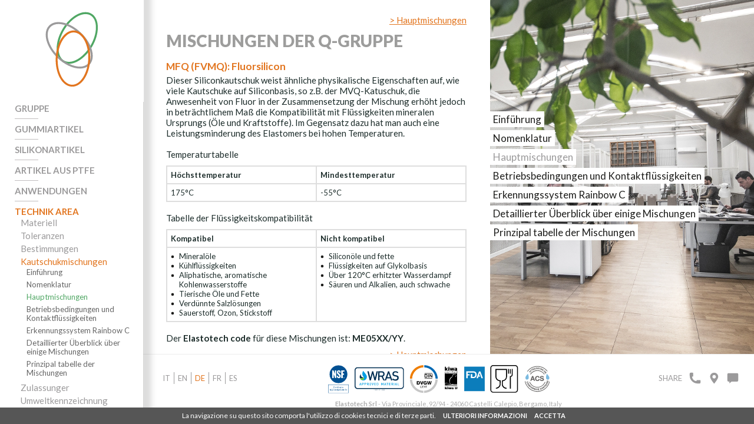

--- FILE ---
content_type: text/html; charset=UTF-8
request_url: https://www.elastotechgaskets.com/de/dichtungen-MFQ-FVMQ-fluorsilicon.php
body_size: 6965
content:
<!DOCTYPE html>
<html lang="de">
<head>
<meta charset="utf-8" />
<title>Mischungen MFQ Fluorsilicon O-ringe - Mischungen FVMQ Fluorsilicon Dichtungen - Elastotech Srl</title>
<meta name="keywords" content="Mischungen MFQ Fluorsilicon O-ringe, Mischungen FVMQ Fluorsilicon Dichtungen, Elastotech" />
<meta name="description" content="Mischungen MFQ Fluorsilicon O-ringe: Mischungen FVMQ Fluorsilicon Dichtungen. Elastotech Srl" />

<!-- OGP -->
<meta property="og:url"           content="https://www.elastotechgaskets.com/" />
<meta property="og:type"          content="website" />
<meta property="og:title"         content="Mischungen MFQ Fluorsilicon O-ringe - Mischungen FVMQ Fluorsilicon Dichtungen - Elastotech Srl" />
<meta property="og:description"   content="Mischungen MFQ Fluorsilicon O-ringe: Mischungen FVMQ Fluorsilicon Dichtungen. Elastotech Srl" />
<meta property="og:image"         content="https://www.elastotechgaskets.com/images/mescole-elastiche-per-o-rings.webp" />

<!-- Dublin Core -->
<link rel="schema.dcterms" href="https://purl.org/dc/terms/">
<meta name="DC.coverage" content="Italy" />
<meta name="DC.description" content="Mischungen MFQ Fluorsilicon O-ringe: Mischungen FVMQ Fluorsilicon Dichtungen. Elastotech Srl" />
<meta name="DC.format" content="text/html" />
<meta name="DC.identifier" content="https://www.elastotechgaskets.com" />
<meta name="DC.publisher" content="elastotechgaskets.com" />
<meta name="DC.title" content="Mischungen MFQ Fluorsilicon O-ringe - Mischungen FVMQ Fluorsilicon Dichtungen - Elastotech Srl" />
<meta name="DC.type" content="Text" />

<!-- Google Tag Manager -->
<script>(function(w,d,s,l,i){w[l]=w[l]||[];w[l].push({'gtm.start':
new Date().getTime(),event:'gtm.js'});var f=d.getElementsByTagName(s)[0],
j=d.createElement(s),dl=l!='dataLayer'?'&l='+l:'';j.async=true;j.src=
'https://www.googletagmanager.com/gtm.js?id='+i+dl;f.parentNode.insertBefore(j,f);
})(window,document,'script','dataLayer','GTM-NPGTKVW');</script>
<!-- End Google Tag Manager -->

<!-- google fonts -->
<link rel="preconnect" href="https://fonts.googleapis.com">
<link rel="preconnect" href="https://fonts.gstatic.com" crossorigin>
<link href="https://fonts.googleapis.com/css2?family=Lato:wght@300;400;700;900&display=swap" rel="stylesheet">

<!-- load CSS -->
<link rel="stylesheet" href="../style.css?v=16" />
<meta name="viewport" content="width=device-width, initial-scale=1.0" />

<!-- favicon -->
<link rel="icon" type="image/png" href="https://www.elastotechgaskets.com/images/favicon.png">
<link rel="apple-touch-icon" href="https://www.elastotechgaskets.com/images/favicon.png" />

<!-- jquery -->
<script src="https://ajax.googleapis.com/ajax/libs/jquery/3.3.1/jquery.min.js"></script>

<!-- controllo active menu -->

<!-- script cookie law -->
<script src="../js/jquery.cookie.js"></script>
<script src="../js/jquery.cookiecuttr.js"></script><!-- Global site tag (gtag.js) - Google Analytics -->
<script async src="https://www.googletagmanager.com/gtag/js?id=G-DLTEXQ721S"></script>
<script>
  window.dataLayer = window.dataLayer || [];
  function gtag(){dataLayer.push(arguments);}
  gtag('js', new Date());

  gtag('config', 'G-DLTEXQ721S');
</script>
<style>
.language ul li.btn-deu a {color: #E2751F!important;}
</style>

</head>

<body>
<div class="content-100">
	<div class="header"><div class="logo"><a href="index.php" target="_self"><img src="../images/elastotech-logo-icon.svg" alt="Elastotech logo"></a></div>
<div class="btn-menu-mob"></div>
<div class="menu-mobile">
	<div class="menu-tot">
		<ul>
			<li class="menu-close">Menu</li>
			<li class="menu-01">
				<span class="menu-01-span       ">Gruppe</span>
				<ul class="menu-01-00             ">
					<li><a class="" href="gruppe.php" target="_self">Profil</a></li>
					<li><a class="" href="produktive-fahigkeit.php" target="_self">Produktive Fähigkeit</a></li>
					<li><span class="menu-01-03-span    ">Qualitätssystem</span>
						<ul class="menu-01-03-00    ">
							<li><a class="" href="qualitatssystem.php" target="_self">Einführung</a></li>
<li><a class="" href="ISO-EN-9001-2015-zertifizierung.php" target="_self">ISO EN 9001:2015-Zertifizierung</a></li>
<li><a class="" href="ISO-14001-2015-zertifizierung.php" target="_self">ISO 14001:2015-Zertifizierung</a></li>
<li><a class="" href="et-lab.php" target="_self">ET - LAB</a></li>						</ul>
					</li>
					<li><a class="" href="vom-rohstoff-bis-zum-endprodukt.php" target="_self">Vom Rohstoff bis zum Endprodukt</a></li>
					<li><a class="" href="green-core.php" target="_self">Green core</a></li>
					<li><a class="    " href="nachhaltigkeit.php" target="_self">Nachhaltigkeit</a></li>
				</ul>
			</li>
			<li class="menu-sp"></li>
			<li class="menu-02">
				<span class="menu-02-span                                      ">Gummiartikel</span>
				<ul class="menu-02-00                                      ">
					<li><span class="menu-02-01-span                                ">O-ringe</span>
						<ul class="menu-02-01-00                                ">
							<li><a class="" href="o-ringe.php" target="_self">Einführung</a></li>
<li><span class="menu-02-01-02-span   ">Der einsatz von O-Ringen bei dichtungssystemen</span>
	<ul class="menu-02-01-02-00   ">
		<li><a class="" href="o-ringen-bei-dichtungssystemen.php" target="_self">Einführung</a></li>
		<li><a class="" href="statische-und-dynamische-dichtung.php" target="_self">Statische und dynamische dichtung</a></li>
		<li><a class="" href="einsatzbeanspruchungen.php" target="_self">Einsatzbeanspruchungen</a></li>
	</ul>
</li>
<li><span class="menu-02-01-03-span   ">Statische und dynamische dichtung</span>
	<ul class="menu-02-01-03-00   ">
		<li><a class="" href="dichtung.php" target="_self">Einführung</a></li>
		<li><a class="" href="entwurf-von-sitzen-fur-statische-dichtungen.php" target="_self">Entwurf von Sitzen für die statische Dichtungen</a></li>
		<li><a class="" href="entwurf-von-sitzen-fur-dynamische-dichtungen.php" target="_self">Entwurf von Sitzen Für die dynamische Dichtungen</a></li>
	</ul>
</li>
<li><span class="menu-02-01-04-span     ">O-Ring-montage</span>
	<ul class="menu-02-01-04-00     ">
		<li><a class="" href="o-ring-montage.php" target="_self">Einführung</a></li>
		<li><a class="" href="eigenschaften-der-sitze.php" target="_self">Eigenschaften der Sitze</a></li>
		<li><a class="" href="montagestress.php" target="_self">Montagestress</a></li>
		<li><a class="" href="instandhaltung-der-systeme.php" target="_self">Instandhaltung der Systeme</a></li>
		<li><a class="" href="ausrustung-fur-die-o-ring-montage.php" target="_self">Ausrüstung für die O-Ring-Montage</a></li>
	</ul>
</li>
<li><span class="menu-02-01-05-span   ">Extrusionsschutzringe</span>
	<ul class="menu-02-01-05-00   ">
		<li><a class="" href="der-gebrauch-von-extrusionsschutzringen.php" target="_self">Der Gebrauch von Extrusionsschutzringen</a></li>
		<li><a class="" href="eigenschaften-von-extrusionsschutzringen.php" target="_self">Eigenschaften von Extrusionsschutzringen</a></li>
		<li><a class="" href="die-wahl-von-extrusionsschutzringen.php" target="_self">Die Wahl von Extrusionsschutzringen</a></li>
	</ul>
</li>
<li><span class="menu-02-01-06-span         ">Einige O-Ring anwendungen</span>
	<ul class="menu-02-01-06-00         ">
		<li><a class="" href="einige-o-ring-anwendungen.php" target="_self">Einsatz in der automobilindustrie</a></li>
		<li><a class="" href="biomedizin-und-diagnosegerate.php" target="_self">Biomedizin und diagnosegerate</a></li>
		<li><a class="" href="lebensmittelindustrie.php" target="_self">Lebensmittelindustrie</a></li>
		<li><a class="" href="elektronische-steuerkreise.php" target="_self">Elektronische steuerkreise</a></li>
		<li><a class="" href="luftfahrtindustrie.php" target="_self">Luftfahrtindustrie</a></li>
		<li><a class="" href="nuklearenergie.php" target="_self">Nuklearenergie</a></li>
		<li><a class="" href="wasserbehandlung.php" target="_self">Wasserbehandlung</a></li>
		<li><a class="" href="vakuumdichtung.php" target="_self">Vakuumdichtung</a></li>
		<li><a class="" href="einsatz-unter-extremen-bedingungen.php" target="_self">Einsatz unter extremen bedingungen</a></li>
	</ul>
</li>
<li><span class="menu-02-01-07-span      ">O-Ring beschädigungen</span>
	<ul class="menu-02-01-07-00      ">
		<li><a class="" href="o-ring-beschadigungen.php" target="_self">Einführung</a></li>
		<li><a class="" href="elastizitatsverlust.php" target="_self">Elastizitätsverlust</a></li>
		<li><a class="" href="luft-und-lichteinwirkung.php" target="_self">Luft und Lichteinwirkung</a></li>
		<li><a class="" href="reibung.php" target="_self">Reibung</a></li>
		<li><a class="" href="extrusion.php" target="_self">Extrusion</a></li>
		<li><a class="" href="explosionsdekompression.php" target="_self">Explosionsdekompression</a></li>
	</ul>
</li>
<li><a class="" href="bemessungstabellen.php" target="_self">Bemessungstabellen</a></li>
<li><a class="" href="dichtungen-gmp-moca-fda-oringe.php" target="_self">Hauptverbindungen für O-Ringe</a></li>						</ul>
					</li>
					<li><a class="" href="beilagscheiben.php" target="_self">Beilagscheiben</a></li>
					<li><a class="" href="scheiben.php" target="_self">Scheiben</a></li>
					<li><a class="" href="einseitiger-kegel.php" target="_self">Einseitiger Kegel</a></li>
					<li><a class="" href="doppelkegel.php" target="_self">Doppelkegel</a></li>
					<li><a class="" href="lippendichtungen.php" target="_self">Lippendichtungen</a></li>
					<li><a class="" href="verschiedenartige-artikel.php" target="_self">Verschiedenartige artikel</a></li>
				</ul>
			</li>
			<li class="menu-sp"></li>
			<li class="menu-06">
				<span class="menu-06-span    ">Silikonartikel</span>
				<ul class="menu-06-00    ">
					<li><a class="" href="silikonartikel.php" target="_self">Realisieren Sie Ihr Projekt</a></li>
<li><a class="" href="silikon-produkte.php" target="_self">Produktion</a></li>
<li><a class="" href="silikon.php" target="_self">Unser Silikon</a></li>				</ul>
			</li>
			<li class="menu-sp"></li>
			<li class="menu-07"><a class="" href="PTFE-dichtungen.php" target="_self">Artikel aus PTFE</a></li>
			<li class="menu-sp"></li>
			<li class="menu-03">
				<span class="menu-03-span        ">Anwendungen</span>
				<ul class="menu-03-00        ">
					<li><a class="" href="hydrosanitarbereich.php" target="_self">Hydrosanitärbereich</a></li>
					<li><a class="" href="wassernetz.php" target="_self">Wassernetz</a></li>
					<li><a class="" href="heizung.php" target="_self">Heizung</a></li>
					<li><a class="" href="gasleitungen-und-regulierungen.php" target="_self">Gasleitungen und regulierungen</a></li>
					<li><a class="" href="oldynamisch-und-pneumatisch.php" target="_self">Oldynamisch und pneumatisch</a></li>
					<li><a class="" href="elektrische-haushaltsgerate.php" target="_self">Elektrische haushaltsgerate</a></li>
					<li><a class="" href="automotive.php" target="_self">Automotive</a></li>
					<li><a class="" href="verschiedenartige-anwendungsbereiche.php" target="_self">Verschiedenartige anwendungsbereiche</a></li>
				</ul>
			</li>
			<li class="menu-sp"></li>
			<li class="menu-04">
				<span class="menu-04-span                          vocesel           ">Technik area</span>
				<ul class="menu-04-00                          vocesel           ">
					<li><span class="menu-04-01-span     ">Materiell</span>
						<ul class="menu-04-01-00     ">
							<li><a class="" href="materiell.php" target="_self">Einführung</a></li>
<li><a class="" href="chemische-widerstandsfahigkeit.php" target="_self">Chemische widerstandsfahigkeit</a></li>
<li><a class="" href="physikalisch-mechanische-eigenschaften.php" target="_self">Physikalisch-mechanische eigenschaften</a></li>
<li><a class="" href="temperaturen.php" target="_self">Temperaturen</a></li>
<li><a class="" href="kleine-zusammenfassung-zur-geschichte-des-gummis.php" target="_self">Kleine zusammenfassung zur geschichte des gummis</a></li>						</ul>
					</li>
					<li><a class="" href="toleranzen.php" target="_self">Toleranzen</a></li>
					<li><span class="menu-04-03-span   ">Bestimmungen</span>
						<ul class="menu-04-03-00   ">
							<li><a class="" href="bestimmungen.php" target="_self">Einführung</a></li>
<li><a class="" href="normen-fur-o-ringe.php" target="_self">Normen für O-ringe</a></li>
<li><a class="" href="norme-allgemeinen-interesses.php" target="_self">Norme allgemeinen interesses</a></li>						</ul>
					</li>
					<li><span class="menu-04-04-span                 vocesel      ">Kautschukmischungen</span>
						<ul class="menu-04-04-00                 vocesel      ">
							<li><a class="" href="kautschukmischungen.php" target="_self">Einführung</a></li>
<li><a class="" href="nomenklatur.php" target="_self">Nomenklatur</a></li>
<li><a class="              vocesel  " href="hauptmischungen.php" target="_self">Hauptmischungen</a></li>
<li><a class="" href="betriebsbedingungen-und-kontaktflussigkeiten.php" target="_self">Betriebsbedingungen und Kontaktflüssigkeiten</a></li>
<li><a class="" href="erkennungssystem-rainbow-c.php" target="_self">Erkennungssystem Rainbow C</a></li>
<li><a class="" href="wras-dvgw-dichtungen-oringe.php" target="_self">Detaillierter Überblick über einige Mischungen</a></li>
<li><a class="" href="din-en-549-standard-681-nsf61.php" target="_self">Prinzipal tabelle der Mischungen</a></li>						</ul>
					</li>
					<li><a class="" href="ktw-bwgl-acs-en16421-zulassungen.php" target="_self">Zulassunger</a></li>
					<li><a class="" href="umweltkennzeichnung.php" target="_self">Umweltkennzeichnung</a></li>
					<li><span class="menu-04-07-span   ">Oberflächenbehandlungen ohne Pfas</span>
						<ul class="menu-04-07-00   ">
							<li><a class="" href="et-hydrocoat.php" target="_self">ET-Hydrocoat</a></li>
<li><a class="" href="et-foodycoat.php" target="_self">ET-Foodycoat</a></li>
<li><a class="" href="et-flowmax.php" target="_self">ET-Flowmax</a></li>						</ul>
					</li>
				</ul>
			</li>
			<li class="menu-sp"></li>
			<li class="menu-05"><a class="  " href="unser-standort.php" target="_self">Kontakte</a></li>	
<!--
			<li class="menu-05">
				<span class="menu-05-span   ">Kontakte</span>
				<ul class="menu-05-00   ">
					<li><a class=" " href="kontakte.php" target="_self">Informationen anfordern</a></li>
					<li><a class="" href="unser-standort.php" target="_self">Unser Standort</a></li>
				</ul>
			</li>
-->
		</ul>
	</div>
</div>
<div class="logo-bot"></div></div>
	<div class="content-page-int">
		<div class="content-100">
			<div class="page-sx">
				<div class="page-sx-txt">
					<div class="submenu-mob">
						<div class="submenu-tit">Kautschukmischungen</div>
						<ul class="sub-orings">
							<li><a class="" href="kautschukmischungen.php" target="_self">Einführung</a></li>
<li><a class="" href="nomenklatur.php" target="_self">Nomenklatur</a></li>
<li><a class="              vocesel  " href="hauptmischungen.php" target="_self">Hauptmischungen</a></li>
<li><a class="" href="betriebsbedingungen-und-kontaktflussigkeiten.php" target="_self">Betriebsbedingungen und Kontaktflüssigkeiten</a></li>
<li><a class="" href="erkennungssystem-rainbow-c.php" target="_self">Erkennungssystem Rainbow C</a></li>
<li><a class="" href="wras-dvgw-dichtungen-oringe.php" target="_self">Detaillierter Überblick über einige Mischungen</a></li>
<li><a class="" href="din-en-549-standard-681-nsf61.php" target="_self">Prinzipal tabelle der Mischungen</a></li>						</ul>
					</div>
					<div class="btn-back"><a href="hauptmischungen.php" target="_self">> Hauptmischungen</a></div>
					<h1>Mischungen der Q-Gruppe</h1>
					<div class="subtit-page subtit-page-top">MFQ (FVMQ): Fluorsilicon</div>
					<div class="content-100">
						Dieser Siliconkautschuk weist ähnliche physikalische Eigenschaften auf, wie viele Kautschuke auf Siliconbasis, so z.B. der MVQ-Katuschuk, die Anwesenheit von Fluor in der Zusammensetzung der Mischung erhöht jedoch in beträchtlichem Maß die Kompatibilität mit Flüssigkeiten mineralen Ursprungs (Öle und Kraftstoffe). Im Gegensatz dazu hat man auch eine Leistungsminderung des Elastomers bei hohen Temperaturen.<br>
						<br>
						Temperaturtabelle
					</div>
					<div class="content-tab">
						<div class="tab-50"><strong>Höchsttemperatur</strong></div>
						<div class="tab-50"><strong>Mindesttemperatur</strong></div>
						<div class="tab-50">175°C</div>
						<div class="tab-50">-55°C</div>
					</div>
					<div class="content-100">
						Tabelle der Flüssigkeitskompatibilität
					</div>
					<div class="content-tab">
						<div class="tab-50"><strong>Kompatibel</strong></div>
						<div class="tab-50"><strong>Nicht kompatibel</strong></div>
						<div class="tab-50">
							<ul class="no-marg">
								<li>Mineralöle</li>
								<li>Kühlflüssigkeiten</li>
								<li>Aliphatische, aromatische Kohlenwasserstoffe</li>
								<li>Tierische Öle und Fette</li>
								<li>Verdünnte Salzlösungen</li>
								<li>Sauerstoff, Ozon, Stickstoff</li>
							</ul>
						</div>
						<div class="tab-50">
							<ul class="no-marg">
								<li>Siliconöle und fette</li>
								<li>Flüssigkeiten auf Glykolbasis</li>
								<li>Über 120°C erhitzter Wasserdampf</li>
								<li>Säuren und Alkalien, auch schwache</li>
							</ul>
						</div>
					</div>
					<div class="content-100">
						Der <strong>Elastotech code</strong> für diese Mischungen ist: <strong>ME05XX/YY</strong>.
					</div>
					<div class="btn-back btn-back-end"><a href="hauptmischungen.php" target="_self">> Hauptmischungen</a></div>
				</div>
			</div>
			<div class="page-dx bg-mescole-elastiche">
				<div class="page-dx-txt">
					<ul>
						<li><a class="" href="kautschukmischungen.php" target="_self">Einführung</a></li>
<li><a class="" href="nomenklatur.php" target="_self">Nomenklatur</a></li>
<li><a class="              vocesel  " href="hauptmischungen.php" target="_self">Hauptmischungen</a></li>
<li><a class="" href="betriebsbedingungen-und-kontaktflussigkeiten.php" target="_self">Betriebsbedingungen und Kontaktflüssigkeiten</a></li>
<li><a class="" href="erkennungssystem-rainbow-c.php" target="_self">Erkennungssystem Rainbow C</a></li>
<li><a class="" href="wras-dvgw-dichtungen-oringe.php" target="_self">Detaillierter Überblick über einige Mischungen</a></li>
<li><a class="" href="din-en-549-standard-681-nsf61.php" target="_self">Prinzipal tabelle der Mischungen</a></li>					</ul>
				</div>
			</div>
			<div class="page-img-mob"><img class="img-100" src="../images/mescole-elastiche-per-o-rings.webp" alt="Kautschukmischungen für O-Ringe"></div>
		</div>
		<div class="footer-mob"><div class="language">
	<ul><li class="btn-ita"><a href="https://www.elastotech.it/oring-guarnizioni-MFQ-FVMQ-fluorosilicone.php" target="_self">it</a></li><li class="btn-eng"><a href="https://www.elastotechgaskets.com/gaskets-MFQ-FVMQ-fluorosilicone.php" target="_self">en</a></li><li class="btn-deu"><a href="https://www.elastotechgaskets.com/de/dichtungen-MFQ-FVMQ-fluorsilicon.php" target="_self">de</a></li><li class="btn-fra"><a href="https://www.elastotechgaskets.com/fr/joints-MFQ-FVMQ-fluorosilicone.php" target="_self">fr</a></li><li class="btn-esp"><a href="https://www.elastotechgaskets.com/es/juntas-MFQ-FVMQ-fluorosilicona.php" target="_self">es</a></li></ul>
</div>
<!--
<div class="foot-credits">
	<div itemscope itemtype="https://schema.org/LocalBusiness">
		<span itemprop="name"><strong>Elastotech Srl</strong></span> - <div itemprop="address" itemscope itemtype="https://schema.org/PostalAddress" style="display: inline-block;"><span itemprop="streetAddress">Via Provinciale, 92/94</span> - <span itemprop="postalCode">24060</span> <span itemprop="addressLocality">Castelli Calepio, Bergamo, Italy</span></div><br>
		<span itemprop="telephone"><a href="tel:+390354496000">+39 035 4496000</a></span> - <a href="mailto:info@elastotech.it" itemprop="email">info@elastotech.it</a> - P.IVA/VAT IT03812040164<br>
		Reg. Imp. BG 410502 - Cap. Soc. i.v. &euro; 270.000,00 - <a href="cookie-policy.php" target="_self">cookies</a> - <a href="privacy-policy.php" target="_self">privacy </a> - <a href="http://www.studioimpronta.it" title="Web agency Brescia" target="_blank">credits</a>
	</div>
</div>
-->
<div class="foot-credits">
	<div itemscope itemtype="https://schema.org/LocalBusiness">
		<span itemprop="name"><strong>Elastotech Srl</strong></span> - <div itemprop="address" itemscope itemtype="https://schema.org/PostalAddress" style="display: inline-block;"><span itemprop="streetAddress">Via Provinciale, 92/94</span> - <span itemprop="postalCode">24060</span> <span itemprop="addressLocality">Castelli Calepio, Bergamo, Italy</span></div><br>
		<span itemprop="telephone"><a href="tel:+390354496000">+39 035 4496000</a></span> - <a href="mailto:info@elastotech.it" itemprop="email">info@elastotech.it</a> - VAT IT03812040164 - <a href="cookie-policy.php" target="_self">cookies</a> - <a href="privacy-policy.php" target="_self">privacy </a> - <a href="http://www.studioimpronta.it" title="Web agency Brescia" target="_blank">credits</a>
	</div>
</div>
<div class="foot-loghetti">
	<img src="../images/loghi-certificazioni.svg" alt="O'ring Zertifizierung">
</div>
<div class="menu-foot">
	<ul>
		<li>
			<!-- AddToAny BEGIN -->
			<a class="a2a_dd" href="https://www.addtoany.com/share">Share</a>
			<script>
				var a2a_config = a2a_config || {};
				a2a_config.onclick = 1;
				a2a_config.num_services = 6;
				a2a_config.orientation = "up";
			</script>
			<script async src="https://static.addtoany.com/menu/page.js"></script>
			<!-- AddToAny END -->
		</li>
		<li><a class="btn-tel" href="tel:+390354496000"></a></li>
		<li><a class="btn-map" href="unser-standort.php" target="_self"></a></li>
		<li><a class="btn-con" href="kontakte.php" target="_self"></a></li>
	</ul>
</div>
<div class="foot-credits-mob">
	<strong>Elastotech Srl</strong><br>
	Via Provinciale, 92/94 - 24060 Castelli Calepio (BG) Italien<br>
	Tel. <a href="tel:+390354496000">+39 035 4496000</a> - <a href="mailto:info@elastotech.it" itemprop="email">info@elastotech.it</a><br>
	P.IVA/VAT IT03812040164 - Reg. Imp. Bergamo 410502<br>
	Cap. Soc. i.v. &euro; 270.000,00<br>
	<a href="cookie-policy.php" target="_self">cookies</a> - <a href="privacy-policy.php" target="_self">privacy </a> - <a href="http://www.studioimpronta.it" title="Web agency Brescia" target="_blank">credits</a>
</div></div>
	</div>
	<div class="footer"><div class="language">
	<ul><li class="btn-ita"><a href="https://www.elastotech.it/oring-guarnizioni-MFQ-FVMQ-fluorosilicone.php" target="_self">it</a></li><li class="btn-eng"><a href="https://www.elastotechgaskets.com/gaskets-MFQ-FVMQ-fluorosilicone.php" target="_self">en</a></li><li class="btn-deu"><a href="https://www.elastotechgaskets.com/de/dichtungen-MFQ-FVMQ-fluorsilicon.php" target="_self">de</a></li><li class="btn-fra"><a href="https://www.elastotechgaskets.com/fr/joints-MFQ-FVMQ-fluorosilicone.php" target="_self">fr</a></li><li class="btn-esp"><a href="https://www.elastotechgaskets.com/es/juntas-MFQ-FVMQ-fluorosilicona.php" target="_self">es</a></li></ul>
</div>
<!--
<div class="foot-credits">
	<div itemscope itemtype="https://schema.org/LocalBusiness">
		<span itemprop="name"><strong>Elastotech Srl</strong></span> - <div itemprop="address" itemscope itemtype="https://schema.org/PostalAddress" style="display: inline-block;"><span itemprop="streetAddress">Via Provinciale, 92/94</span> - <span itemprop="postalCode">24060</span> <span itemprop="addressLocality">Castelli Calepio, Bergamo, Italy</span></div><br>
		<span itemprop="telephone"><a href="tel:+390354496000">+39 035 4496000</a></span> - <a href="mailto:info@elastotech.it" itemprop="email">info@elastotech.it</a> - P.IVA/VAT IT03812040164<br>
		Reg. Imp. BG 410502 - Cap. Soc. i.v. &euro; 270.000,00 - <a href="cookie-policy.php" target="_self">cookies</a> - <a href="privacy-policy.php" target="_self">privacy </a> - <a href="http://www.studioimpronta.it" title="Web agency Brescia" target="_blank">credits</a>
	</div>
</div>
-->
<div class="foot-credits">
	<div itemscope itemtype="https://schema.org/LocalBusiness">
		<span itemprop="name"><strong>Elastotech Srl</strong></span> - <div itemprop="address" itemscope itemtype="https://schema.org/PostalAddress" style="display: inline-block;"><span itemprop="streetAddress">Via Provinciale, 92/94</span> - <span itemprop="postalCode">24060</span> <span itemprop="addressLocality">Castelli Calepio, Bergamo, Italy</span></div><br>
		<span itemprop="telephone"><a href="tel:+390354496000">+39 035 4496000</a></span> - <a href="mailto:info@elastotech.it" itemprop="email">info@elastotech.it</a> - VAT IT03812040164 - <a href="cookie-policy.php" target="_self">cookies</a> - <a href="privacy-policy.php" target="_self">privacy </a> - <a href="http://www.studioimpronta.it" title="Web agency Brescia" target="_blank">credits</a>
	</div>
</div>
<div class="foot-loghetti">
	<img src="../images/loghi-certificazioni.svg" alt="O'ring Zertifizierung">
</div>
<div class="menu-foot">
	<ul>
		<li>
			<!-- AddToAny BEGIN -->
			<a class="a2a_dd" href="https://www.addtoany.com/share">Share</a>
			<script>
				var a2a_config = a2a_config || {};
				a2a_config.onclick = 1;
				a2a_config.num_services = 6;
				a2a_config.orientation = "up";
			</script>
			<script async src="https://static.addtoany.com/menu/page.js"></script>
			<!-- AddToAny END -->
		</li>
		<li><a class="btn-tel" href="tel:+390354496000"></a></li>
		<li><a class="btn-map" href="unser-standort.php" target="_self"></a></li>
		<li><a class="btn-con" href="kontakte.php" target="_self"></a></li>
	</ul>
</div>
<div class="foot-credits-mob">
	<strong>Elastotech Srl</strong><br>
	Via Provinciale, 92/94 - 24060 Castelli Calepio (BG) Italien<br>
	Tel. <a href="tel:+390354496000">+39 035 4496000</a> - <a href="mailto:info@elastotech.it" itemprop="email">info@elastotech.it</a><br>
	P.IVA/VAT IT03812040164 - Reg. Imp. Bergamo 410502<br>
	Cap. Soc. i.v. &euro; 270.000,00<br>
	<a href="cookie-policy.php" target="_self">cookies</a> - <a href="privacy-policy.php" target="_self">privacy </a> - <a href="http://www.studioimpronta.it" title="Web agency Brescia" target="_blank">credits</a>
</div></div>
</div>
<!-- menu -->
<script>
$(document).ready(function() {
	$(".header .menu-01-span").click(function() {
		$(".header .menu-01-00").slideToggle();
		$(".header .menu-01-03").slideUp();
		$(".header .menu-02-00").slideUp();
		$(".header .menu-03-00").slideUp();
		$(".header .menu-04-00").slideUp();
		$(".header .menu-06-00").slideUp();
		$(".header .menu-01-span").toggleClass("hover-li");
		$(".header .menu-01-03-span").removeClass("hover-li");
		$(".header .menu-02-span").removeClass("hover-li");
		$(".header .menu-03-span").removeClass("hover-li");
		$(".header .menu-04-span").removeClass("hover-li");
		$(".header .menu-06-span").removeClass("hover-li");
		$(".header .menu-02-01-00").slideUp();
		$(".header .menu-02-01-span").removeClass("hover-li");
		$(".header .menu-02-01-02-00").slideUp();
		$(".header .menu-02-01-03-00").slideUp();
		$(".header .menu-02-01-04-00").slideUp();
		$(".header .menu-02-01-05-00").slideUp();
		$(".header .menu-02-01-06-00").slideUp();
		$(".header .menu-02-01-07-00").slideUp();
		$(".header .menu-02-01-02-span").removeClass("hover-li-li");
		$(".header .menu-02-01-03-span").removeClass("hover-li-li");
		$(".header .menu-02-01-04-span").removeClass("hover-li-li");
		$(".header .menu-02-01-05-span").removeClass("hover-li-li");
		$(".header .menu-02-01-06-span").removeClass("hover-li-li");
		$(".header .menu-02-01-07-span").removeClass("hover-li-li");
		$(".header .menu-04-01-00").slideUp();
		$(".header .menu-04-03-00").slideUp();
		$(".header .menu-04-04-00").slideUp();
		$(".header .menu-04-07-00").slideUp();
		$(".header .menu-04-01-span").removeClass("hover-li");
		$(".header .menu-04-03-span").removeClass("hover-li");
		$(".header .menu-04-04-span").removeClass("hover-li");
		$(".header .menu-04-07-span").removeClass("hover-li");
	});
	$(".header .menu-01-03-span").click(function() {
		$(".header .menu-01-03-00").slideToggle();
		$(".header .menu-04-01-00").slideUp();
		$(".header .menu-04-03-00").slideUp();
		$(".header .menu-04-04-00").slideUp();
		$(".header .menu-04-07-00").slideUp();
		$(".header .menu-01-03-span").toggleClass("hover-li");
		$(".header .menu-04-01-span").removeClass("hover-li");
		$(".header .menu-04-03-span").removeClass("hover-li");
		$(".header .menu-04-04-span").removeClass("hover-li");
		$(".header .menu-04-07-span").removeClass("hover-li");
		$(".header .menu-02-01-00").slideUp();
		$(".header .menu-02-01-span").removeClass("hover-li");
		$(".header .menu-02-01-02-00").slideUp();
		$(".header .menu-02-01-03-00").slideUp();
		$(".header .menu-02-01-04-00").slideUp();
		$(".header .menu-02-01-05-00").slideUp();
		$(".header .menu-02-01-06-00").slideUp();
		$(".header .menu-02-01-07-00").slideUp();
		$(".header .menu-02-01-02-span").removeClass("hover-li-li");
		$(".header .menu-02-01-03-span").removeClass("hover-li-li");
		$(".header .menu-02-01-04-span").removeClass("hover-li-li");
		$(".header .menu-02-01-05-span").removeClass("hover-li-li");
		$(".header .menu-02-01-06-span").removeClass("hover-li-li");
		$(".header .menu-02-01-07-span").removeClass("hover-li-li");
	});
	$(".header .menu-02-span").click(function() {
		$(".header .menu-02-00").slideToggle();
		$(".header .menu-01-00").slideUp();
		$(".header .menu-01-03").slideUp();
		$(".header .menu-03-00").slideUp();
		$(".header .menu-04-00").slideUp();
		$(".header .menu-06-00").slideUp();
		$(".header .menu-02-span").toggleClass("hover-li");
		$(".header .menu-01-span").removeClass("hover-li");
		$(".header .menu-01-03-span").removeClass("hover-li");
		$(".header .menu-03-span").removeClass("hover-li");
		$(".header .menu-04-span").removeClass("hover-li");
		$(".header .menu-06-span").removeClass("hover-li");
		$(".header .menu-02-01-00").slideUp();
		$(".header .menu-02-01-span").removeClass("hover-li");
		$(".header .menu-02-01-02-00").slideUp();
		$(".header .menu-02-01-03-00").slideUp();
		$(".header .menu-02-01-04-00").slideUp();
		$(".header .menu-02-01-05-00").slideUp();
		$(".header .menu-02-01-06-00").slideUp();
		$(".header .menu-02-01-07-00").slideUp();
		$(".header .menu-02-01-02-span").removeClass("hover-li-li");
		$(".header .menu-02-01-03-span").removeClass("hover-li-li");
		$(".header .menu-02-01-04-span").removeClass("hover-li-li");
		$(".header .menu-02-01-05-span").removeClass("hover-li-li");
		$(".header .menu-02-01-06-span").removeClass("hover-li-li");
		$(".header .menu-02-01-07-span").removeClass("hover-li-li");
		$(".header .menu-04-01-00").slideUp();
		$(".header .menu-04-03-00").slideUp();
		$(".header .menu-04-04-00").slideUp();
		$(".header .menu-04-07-00").slideUp();
		$(".header .menu-04-01-span").removeClass("hover-li");
		$(".header .menu-04-03-span").removeClass("hover-li");
		$(".header .menu-04-04-span").removeClass("hover-li");
		$(".header .menu-04-07-span").removeClass("hover-li");
	});
	$(".header .menu-02-01-span").click(function() {
		$(".header .menu-02-01-00").slideToggle();
		$(".header .menu-02-01-span").toggleClass("hover-li");
		$(".header .menu-02-01-02-00").slideUp();
		$(".header .menu-02-01-03-00").slideUp();
		$(".header .menu-02-01-04-00").slideUp();
		$(".header .menu-02-01-05-00").slideUp();
		$(".header .menu-02-01-06-00").slideUp();
		$(".header .menu-02-01-07-00").slideUp();
		$(".header .menu-02-01-02-span").removeClass("hover-li-li");
		$(".header .menu-02-01-03-span").removeClass("hover-li-li");
		$(".header .menu-02-01-04-span").removeClass("hover-li-li");
		$(".header .menu-02-01-05-span").removeClass("hover-li-li");
		$(".header .menu-02-01-06-span").removeClass("hover-li-li");
		$(".header .menu-02-01-07-span").removeClass("hover-li-li");
		$(".header .menu-04-01-00").slideUp();
		$(".header .menu-04-03-00").slideUp();
		$(".header .menu-04-04-00").slideUp();
		$(".header .menu-04-07-00").slideUp();
		$(".header .menu-04-01-span").removeClass("hover-li");
		$(".header .menu-04-03-span").removeClass("hover-li");
		$(".header .menu-04-04-span").removeClass("hover-li");
		$(".header .menu-04-07-span").removeClass("hover-li");
	});
	$(".header .menu-02-01-02-span").click(function() {
		$(".header .menu-02-01-02-00").slideToggle();
		$(".header .menu-02-01-03-00").slideUp();
		$(".header .menu-02-01-04-00").slideUp();
		$(".header .menu-02-01-05-00").slideUp();
		$(".header .menu-02-01-06-00").slideUp();
		$(".header .menu-02-01-07-00").slideUp();
		$(".header .menu-02-01-02-span").toggleClass("hover-li-li");
		$(".header .menu-02-01-03-span").removeClass("hover-li-li");
		$(".header .menu-02-01-04-span").removeClass("hover-li-li");
		$(".header .menu-02-01-05-span").removeClass("hover-li-li");
		$(".header .menu-02-01-06-span").removeClass("hover-li-li");
		$(".header .menu-02-01-07-span").removeClass("hover-li-li");
		$(".header .menu-04-01-00").slideUp();
		$(".header .menu-04-03-00").slideUp();
		$(".header .menu-04-04-00").slideUp();
		$(".header .menu-04-07-00").slideUp();
		$(".header .menu-04-01-span").removeClass("hover-li");
		$(".header .menu-04-03-span").removeClass("hover-li");
		$(".header .menu-04-04-span").removeClass("hover-li");
		$(".header .menu-04-07-span").removeClass("hover-li");
	});
	$(".header .menu-02-01-03-span").click(function() {
		$(".header .menu-02-01-03-00").slideToggle();
		$(".header .menu-02-01-02-00").slideUp();
		$(".header .menu-02-01-04-00").slideUp();
		$(".header .menu-02-01-05-00").slideUp();
		$(".header .menu-02-01-06-00").slideUp();
		$(".header .menu-02-01-07-00").slideUp();
		$(".header .menu-02-01-03-span").toggleClass("hover-li-li");
		$(".header .menu-02-01-02-span").removeClass("hover-li-li");
		$(".header .menu-02-01-04-span").removeClass("hover-li-li");
		$(".header .menu-02-01-05-span").removeClass("hover-li-li");
		$(".header .menu-02-01-06-span").removeClass("hover-li-li");
		$(".header .menu-02-01-07-span").removeClass("hover-li-li");
		$(".header .menu-04-01-00").slideUp();
		$(".header .menu-04-03-00").slideUp();
		$(".header .menu-04-04-00").slideUp();
		$(".header .menu-04-07-00").slideUp();
		$(".header .menu-04-01-span").removeClass("hover-li");
		$(".header .menu-04-03-span").removeClass("hover-li");
		$(".header .menu-04-04-span").removeClass("hover-li");
		$(".header .menu-04-07-span").removeClass("hover-li");
	});
	$(".header .menu-02-01-04-span").click(function() {
		$(".header .menu-02-01-04-00").slideToggle();
		$(".header .menu-02-01-02-00").slideUp();
		$(".header .menu-02-01-03-00").slideUp();
		$(".header .menu-02-01-05-00").slideUp();
		$(".header .menu-02-01-06-00").slideUp();
		$(".header .menu-02-01-07-00").slideUp();
		$(".header .menu-02-01-04-span").toggleClass("hover-li-li");
		$(".header .menu-02-01-02-span").removeClass("hover-li-li");
		$(".header .menu-02-01-03-span").removeClass("hover-li-li");
		$(".header .menu-02-01-05-span").removeClass("hover-li-li");
		$(".header .menu-02-01-06-span").removeClass("hover-li-li");
		$(".header .menu-02-01-07-span").removeClass("hover-li-li");
		$(".header .menu-04-01-00").slideUp();
		$(".header .menu-04-03-00").slideUp();
		$(".header .menu-04-04-00").slideUp();
		$(".header .menu-04-07-00").slideUp();
		$(".header .menu-04-01-span").removeClass("hover-li");
		$(".header .menu-04-03-span").removeClass("hover-li");
		$(".header .menu-04-04-span").removeClass("hover-li");
		$(".header .menu-04-07-span").removeClass("hover-li");
	});
	$(".header .menu-02-01-05-span").click(function() {
		$(".header .menu-02-01-05-00").slideToggle();
		$(".header .menu-02-01-02-00").slideUp();
		$(".header .menu-02-01-03-00").slideUp();
		$(".header .menu-02-01-04-00").slideUp();
		$(".header .menu-02-01-06-00").slideUp();
		$(".header .menu-02-01-07-00").slideUp();
		$(".header .menu-02-01-05-span").toggleClass("hover-li-li");
		$(".header .menu-02-01-02-span").removeClass("hover-li-li");
		$(".header .menu-02-01-03-span").removeClass("hover-li-li");
		$(".header .menu-02-01-04-span").removeClass("hover-li-li");
		$(".header .menu-02-01-06-span").removeClass("hover-li-li");
		$(".header .menu-02-01-07-span").removeClass("hover-li-li");
		$(".header .menu-04-01-00").slideUp();
		$(".header .menu-04-03-00").slideUp();
		$(".header .menu-04-04-00").slideUp();
		$(".header .menu-04-07-00").slideUp();
		$(".header .menu-04-01-span").removeClass("hover-li");
		$(".header .menu-04-03-span").removeClass("hover-li");
		$(".header .menu-04-04-span").removeClass("hover-li");
		$(".header .menu-04-07-span").removeClass("hover-li");
	});
	$(".header .menu-02-01-06-span").click(function() {
		$(".header .menu-02-01-06-00").slideToggle();
		$(".header .menu-02-01-02-00").slideUp();
		$(".header .menu-02-01-03-00").slideUp();
		$(".header .menu-02-01-04-00").slideUp();
		$(".header .menu-02-01-05-00").slideUp();
		$(".header .menu-02-01-07-00").slideUp();
		$(".header .menu-02-01-06-span").toggleClass("hover-li-li");
		$(".header .menu-02-01-02-span").removeClass("hover-li-li");
		$(".header .menu-02-01-03-span").removeClass("hover-li-li");
		$(".header .menu-02-01-04-span").removeClass("hover-li-li");
		$(".header .menu-02-01-05-span").removeClass("hover-li-li");
		$(".header .menu-02-01-07-span").removeClass("hover-li-li");
		$(".header .menu-04-01-00").slideUp();
		$(".header .menu-04-03-00").slideUp();
		$(".header .menu-04-04-00").slideUp();
		$(".header .menu-04-07-00").slideUp();
		$(".header .menu-04-01-span").removeClass("hover-li");
		$(".header .menu-04-03-span").removeClass("hover-li");
		$(".header .menu-04-04-span").removeClass("hover-li");
		$(".header .menu-04-07-span").removeClass("hover-li");
	});
	$(".header .menu-02-01-07-span").click(function() {
		$(".header .menu-02-01-07-00").slideToggle();
		$(".header .menu-02-01-02-00").slideUp();
		$(".header .menu-02-01-03-00").slideUp();
		$(".header .menu-02-01-04-00").slideUp();
		$(".header .menu-02-01-05-00").slideUp();
		$(".header .menu-02-01-06-00").slideUp();
		$(".header .menu-02-01-07-span").toggleClass("hover-li-li");
		$(".header .menu-02-01-02-span").removeClass("hover-li-li");
		$(".header .menu-02-01-03-span").removeClass("hover-li-li");
		$(".header .menu-02-01-04-span").removeClass("hover-li-li");
		$(".header .menu-02-01-05-span").removeClass("hover-li-li");
		$(".header .menu-02-01-06-span").removeClass("hover-li-li");
		$(".header .menu-04-01-00").slideUp();
		$(".header .menu-04-03-00").slideUp();
		$(".header .menu-04-04-00").slideUp();
		$(".header .menu-04-07-00").slideUp();
		$(".header .menu-04-01-span").removeClass("hover-li");
		$(".header .menu-04-03-span").removeClass("hover-li");
		$(".header .menu-04-04-span").removeClass("hover-li");
		$(".header .menu-04-07-span").removeClass("hover-li");
	});
	$(".header .menu-03-span").click(function() {
		$(".header .menu-03-00").slideToggle();
		$(".header .menu-01-00").slideUp();
		$(".header .menu-01-03").slideUp();
		$(".header .menu-02-00").slideUp();
		$(".header .menu-04-00").slideUp();
		$(".header .menu-06-00").slideUp();
		$(".header .menu-03-span").toggleClass("hover-li");
		$(".header .menu-01-span").removeClass("hover-li");
		$(".header .menu-01-03-span").removeClass("hover-li");
		$(".header .menu-02-span").removeClass("hover-li");
		$(".header .menu-04-span").removeClass("hover-li");
		$(".header .menu-06-span").removeClass("hover-li");
		$(".header .menu-02-01-00").slideUp();
		$(".header .menu-02-01-span").removeClass("hover-li");
		$(".header .menu-02-01-02-00").slideUp();
		$(".header .menu-02-01-03-00").slideUp();
		$(".header .menu-02-01-04-00").slideUp();
		$(".header .menu-02-01-05-00").slideUp();
		$(".header .menu-02-01-06-00").slideUp();
		$(".header .menu-02-01-07-00").slideUp();
		$(".header .menu-02-01-02-span").removeClass("hover-li-li");
		$(".header .menu-02-01-03-span").removeClass("hover-li-li");
		$(".header .menu-02-01-04-span").removeClass("hover-li-li");
		$(".header .menu-02-01-05-span").removeClass("hover-li-li");
		$(".header .menu-02-01-06-span").removeClass("hover-li-li");
		$(".header .menu-02-01-07-span").removeClass("hover-li-li");
		$(".header .menu-04-01-00").slideUp();
		$(".header .menu-04-03-00").slideUp();
		$(".header .menu-04-04-00").slideUp();
		$(".header .menu-04-07-00").slideUp();
		$(".header .menu-04-01-span").removeClass("hover-li");
		$(".header .menu-04-03-span").removeClass("hover-li");
		$(".header .menu-04-04-span").removeClass("hover-li");
		$(".header .menu-04-07-span").removeClass("hover-li");
	});
	$(".header .menu-04-span").click(function() {
		$(".header .menu-04-00").slideToggle();
		$(".header .menu-01-00").slideUp();
		$(".header .menu-01-03").slideUp();
		$(".header .menu-02-00").slideUp();
		$(".header .menu-03-00").slideUp();
		$(".header .menu-06-00").slideUp();
		$(".header .menu-04-span").toggleClass("hover-li");
		$(".header .menu-01-span").removeClass("hover-li");
		$(".header .menu-01-03-span").removeClass("hover-li");
		$(".header .menu-02-span").removeClass("hover-li");
		$(".header .menu-03-span").removeClass("hover-li");
		$(".header .menu-06-span").removeClass("hover-li");
		$(".header .menu-02-01-00").slideUp();
		$(".header .menu-02-01-span").removeClass("hover-li");
		$(".header .menu-02-01-02-00").slideUp();
		$(".header .menu-02-01-03-00").slideUp();
		$(".header .menu-02-01-04-00").slideUp();
		$(".header .menu-02-01-05-00").slideUp();
		$(".header .menu-02-01-06-00").slideUp();
		$(".header .menu-02-01-07-00").slideUp();
		$(".header .menu-02-01-02-span").removeClass("hover-li-li");
		$(".header .menu-02-01-03-span").removeClass("hover-li-li");
		$(".header .menu-02-01-04-span").removeClass("hover-li-li");
		$(".header .menu-02-01-05-span").removeClass("hover-li-li");
		$(".header .menu-02-01-06-span").removeClass("hover-li-li");
		$(".header .menu-02-01-07-span").removeClass("hover-li-li");
		$(".header .menu-04-01-00").slideUp();
		$(".header .menu-04-03-00").slideUp();
		$(".header .menu-04-04-00").slideUp();
		$(".header .menu-04-07-00").slideUp();
		$(".header .menu-04-01-span").removeClass("hover-li");
		$(".header .menu-04-03-span").removeClass("hover-li");
		$(".header .menu-04-04-span").removeClass("hover-li");
		$(".header .menu-04-07-span").removeClass("hover-li");
	});
	$(".header .menu-04-01-span").click(function() {
		$(".header .menu-04-01-00").slideToggle();
		$(".header .menu-04-03-00").slideUp();
		$(".header .menu-04-04-00").slideUp();
		$(".header .menu-04-07-00").slideUp();
		$(".header .menu-04-01-span").toggleClass("hover-li");
		$(".header .menu-04-03-span").removeClass("hover-li");
		$(".header .menu-04-04-span").removeClass("hover-li");
		$(".header .menu-04-07-span").removeClass("hover-li");
		$(".header .menu-02-01-00").slideUp();
		$(".header .menu-02-01-span").removeClass("hover-li");
		$(".header .menu-02-01-02-00").slideUp();
		$(".header .menu-02-01-03-00").slideUp();
		$(".header .menu-02-01-04-00").slideUp();
		$(".header .menu-02-01-05-00").slideUp();
		$(".header .menu-02-01-06-00").slideUp();
		$(".header .menu-02-01-07-00").slideUp();
		$(".header .menu-02-01-02-span").removeClass("hover-li-li");
		$(".header .menu-02-01-03-span").removeClass("hover-li-li");
		$(".header .menu-02-01-04-span").removeClass("hover-li-li");
		$(".header .menu-02-01-05-span").removeClass("hover-li-li");
		$(".header .menu-02-01-06-span").removeClass("hover-li-li");
		$(".header .menu-02-01-07-span").removeClass("hover-li-li");
	});
	$(".header .menu-04-03-span").click(function() {
		$(".header .menu-04-03-00").slideToggle();
		$(".header .menu-04-01-00").slideUp();
		$(".header .menu-04-04-00").slideUp();
		$(".header .menu-04-07-00").slideUp();
		$(".header .menu-04-03-span").toggleClass("hover-li");
		$(".header .menu-04-01-span").removeClass("hover-li");
		$(".header .menu-04-04-span").removeClass("hover-li");
		$(".header .menu-04-07-span").removeClass("hover-li");
		$(".header .menu-02-01-00").slideUp();
		$(".header .menu-02-01-span").removeClass("hover-li");
		$(".header .menu-02-01-02-00").slideUp();
		$(".header .menu-02-01-03-00").slideUp();
		$(".header .menu-02-01-04-00").slideUp();
		$(".header .menu-02-01-05-00").slideUp();
		$(".header .menu-02-01-06-00").slideUp();
		$(".header .menu-02-01-07-00").slideUp();
		$(".header .menu-02-01-02-span").removeClass("hover-li-li");
		$(".header .menu-02-01-03-span").removeClass("hover-li-li");
		$(".header .menu-02-01-04-span").removeClass("hover-li-li");
		$(".header .menu-02-01-05-span").removeClass("hover-li-li");
		$(".header .menu-02-01-06-span").removeClass("hover-li-li");
		$(".header .menu-02-01-07-span").removeClass("hover-li-li");
	});
	$(".header .menu-04-04-span").click(function() {
		$(".header .menu-04-04-00").slideToggle();
		$(".header .menu-04-01-00").slideUp();
		$(".header .menu-04-03-00").slideUp();
		$(".header .menu-04-07-00").slideUp();
		$(".header .menu-04-04-span").toggleClass("hover-li");
		$(".header .menu-04-01-span").removeClass("hover-li");
		$(".header .menu-04-03-span").removeClass("hover-li");
		$(".header .menu-04-07-span").removeClass("hover-li");
		$(".header .menu-02-01-00").slideUp();
		$(".header .menu-02-01-span").removeClass("hover-li");
		$(".header .menu-02-01-02-00").slideUp();
		$(".header .menu-02-01-03-00").slideUp();
		$(".header .menu-02-01-04-00").slideUp();
		$(".header .menu-02-01-05-00").slideUp();
		$(".header .menu-02-01-06-00").slideUp();
		$(".header .menu-02-01-07-00").slideUp();
		$(".header .menu-02-01-02-span").removeClass("hover-li-li");
		$(".header .menu-02-01-03-span").removeClass("hover-li-li");
		$(".header .menu-02-01-04-span").removeClass("hover-li-li");
		$(".header .menu-02-01-05-span").removeClass("hover-li-li");
		$(".header .menu-02-01-06-span").removeClass("hover-li-li");
		$(".header .menu-02-01-07-span").removeClass("hover-li-li");
	});
	$(".header .menu-04-07-span").click(function() {
		$(".header .menu-04-07-00").slideToggle();
		$(".header .menu-04-01-00").slideUp();
		$(".header .menu-04-03-00").slideUp();
		$(".header .menu-04-04-00").slideUp();
		$(".header .menu-04-07-span").toggleClass("hover-li");
		$(".header .menu-04-01-span").removeClass("hover-li");
		$(".header .menu-04-03-span").removeClass("hover-li");
		$(".header .menu-04-04-span").removeClass("hover-li");
		$(".header .menu-02-01-00").slideUp();
		$(".header .menu-02-01-span").removeClass("hover-li");
		$(".header .menu-02-01-02-00").slideUp();
		$(".header .menu-02-01-03-00").slideUp();
		$(".header .menu-02-01-04-00").slideUp();
		$(".header .menu-02-01-05-00").slideUp();
		$(".header .menu-02-01-06-00").slideUp();
		$(".header .menu-02-01-07-00").slideUp();
		$(".header .menu-02-01-02-span").removeClass("hover-li-li");
		$(".header .menu-02-01-03-span").removeClass("hover-li-li");
		$(".header .menu-02-01-04-span").removeClass("hover-li-li");
		$(".header .menu-02-01-05-span").removeClass("hover-li-li");
		$(".header .menu-02-01-06-span").removeClass("hover-li-li");
		$(".header .menu-02-01-07-span").removeClass("hover-li-li");
	});
	$(".header .menu-06-span").click(function() {
		$(".header .menu-06-00").slideToggle();
		$(".header .menu-01-00").slideUp();
		$(".header .menu-01-03").slideUp();
		$(".header .menu-02-00").slideUp();
		$(".header .menu-03-00").slideUp();
		$(".header .menu-04-00").slideUp();
		$(".header .menu-06-span").toggleClass("hover-li");
		$(".header .menu-01-span").removeClass("hover-li");
		$(".header .menu-01-03-span").removeClass("hover-li");
		$(".header .menu-02-span").removeClass("hover-li");
		$(".header .menu-03-span").removeClass("hover-li");
		$(".header .menu-04-span").removeClass("hover-li");
		$(".header .menu-02-01-00").slideUp();
		$(".header .menu-02-01-span").removeClass("hover-li");
		$(".header .menu-02-01-02-00").slideUp();
		$(".header .menu-02-01-03-00").slideUp();
		$(".header .menu-02-01-04-00").slideUp();
		$(".header .menu-02-01-05-00").slideUp();
		$(".header .menu-02-01-06-00").slideUp();
		$(".header .menu-02-01-07-00").slideUp();
		$(".header .menu-02-01-02-span").removeClass("hover-li-li");
		$(".header .menu-02-01-03-span").removeClass("hover-li-li");
		$(".header .menu-02-01-04-span").removeClass("hover-li-li");
		$(".header .menu-02-01-05-span").removeClass("hover-li-li");
		$(".header .menu-02-01-06-span").removeClass("hover-li-li");
		$(".header .menu-02-01-07-span").removeClass("hover-li-li");
		$(".header .menu-04-01-00").slideUp();
		$(".header .menu-04-03-00").slideUp();
		$(".header .menu-04-04-00").slideUp();
		$(".header .menu-04-07-00").slideUp();
		$(".header .menu-04-01-span").removeClass("hover-li");
		$(".header .menu-04-03-span").removeClass("hover-li");
		$(".header .menu-04-04-span").removeClass("hover-li");
		$(".header .menu-04-07-span").removeClass("hover-li");
	});
	$(".page-dx-txt .menu-02-01-02-span").click(function() {
		$(".page-dx-txt .menu-02-01-02-00").slideToggle();
		$(".page-dx-txt .menu-02-01-03-00").slideUp();
		$(".page-dx-txt .menu-02-01-04-00").slideUp();
		$(".page-dx-txt .menu-02-01-05-00").slideUp();
		$(".page-dx-txt .menu-02-01-06-00").slideUp();
		$(".page-dx-txt .menu-02-01-07-00").slideUp();
		$(".page-dx-txt .menu-02-01-02-span").toggleClass("hover-li-p");
		$(".page-dx-txt .menu-02-01-03-span").removeClass("hover-li-p");
		$(".page-dx-txt .menu-02-01-04-span").removeClass("hover-li-p");
		$(".page-dx-txt .menu-02-01-05-span").removeClass("hover-li-p");
		$(".page-dx-txt .menu-02-01-06-span").removeClass("hover-li-p");
		$(".page-dx-txt .menu-02-01-07-span").removeClass("hover-li-p");
	});
	$(".page-dx-txt .menu-02-01-03-span").click(function() {
		$(".page-dx-txt .menu-02-01-03-00").slideToggle();
		$(".page-dx-txt .menu-02-01-02-00").slideUp();
		$(".page-dx-txt .menu-02-01-04-00").slideUp();
		$(".page-dx-txt .menu-02-01-05-00").slideUp();
		$(".page-dx-txt .menu-02-01-06-00").slideUp();
		$(".page-dx-txt .menu-02-01-07-00").slideUp();
		$(".page-dx-txt .menu-02-01-03-span").toggleClass("hover-li-p");
		$(".page-dx-txt .menu-02-01-02-span").removeClass("hover-li-p");
		$(".page-dx-txt .menu-02-01-04-span").removeClass("hover-li-p");
		$(".page-dx-txt .menu-02-01-05-span").removeClass("hover-li-p");
		$(".page-dx-txt .menu-02-01-06-span").removeClass("hover-li-p");
		$(".page-dx-txt .menu-02-01-07-span").removeClass("hover-li-p");
	});
	$(".page-dx-txt .menu-02-01-04-span").click(function() {
		$(".page-dx-txt .menu-02-01-04-00").slideToggle();
		$(".page-dx-txt .menu-02-01-02-00").slideUp();
		$(".page-dx-txt .menu-02-01-03-00").slideUp();
		$(".page-dx-txt .menu-02-01-05-00").slideUp();
		$(".page-dx-txt .menu-02-01-06-00").slideUp();
		$(".page-dx-txt .menu-02-01-07-00").slideUp();
		$(".page-dx-txt .menu-02-01-04-span").toggleClass("hover-li-p");
		$(".page-dx-txt .menu-02-01-02-span").removeClass("hover-li-p");
		$(".page-dx-txt .menu-02-01-03-span").removeClass("hover-li-p");
		$(".page-dx-txt .menu-02-01-05-span").removeClass("hover-li-p");
		$(".page-dx-txt .menu-02-01-06-span").removeClass("hover-li-p");
		$(".page-dx-txt .menu-02-01-07-span").removeClass("hover-li-p");
	});
	$(".page-dx-txt .menu-02-01-05-span").click(function() {
		$(".page-dx-txt .menu-02-01-05-00").slideToggle();
		$(".page-dx-txt .menu-02-01-02-00").slideUp();
		$(".page-dx-txt .menu-02-01-03-00").slideUp();
		$(".page-dx-txt .menu-02-01-04-00").slideUp();
		$(".page-dx-txt .menu-02-01-06-00").slideUp();
		$(".page-dx-txt .menu-02-01-07-00").slideUp();
		$(".page-dx-txt .menu-02-01-05-span").toggleClass("hover-li-p");
		$(".page-dx-txt .menu-02-01-02-span").removeClass("hover-li-p");
		$(".page-dx-txt .menu-02-01-03-span").removeClass("hover-li-p");
		$(".page-dx-txt .menu-02-01-04-span").removeClass("hover-li-p");
		$(".page-dx-txt .menu-02-01-06-span").removeClass("hover-li-p");
		$(".page-dx-txt .menu-02-01-07-span").removeClass("hover-li-p");
	});
	$(".page-dx-txt .menu-02-01-06-span").click(function() {
		$(".page-dx-txt .menu-02-01-06-00").slideToggle();
		$(".page-dx-txt .menu-02-01-02-00").slideUp();
		$(".page-dx-txt .menu-02-01-03-00").slideUp();
		$(".page-dx-txt .menu-02-01-04-00").slideUp();
		$(".page-dx-txt .menu-02-01-05-00").slideUp();
		$(".page-dx-txt .menu-02-01-07-00").slideUp();
		$(".page-dx-txt .menu-02-01-06-span").toggleClass("hover-li-p");
		$(".page-dx-txt .menu-02-01-02-span").removeClass("hover-li-p");
		$(".page-dx-txt .menu-02-01-03-span").removeClass("hover-li-p");
		$(".page-dx-txt .menu-02-01-04-span").removeClass("hover-li-p");
		$(".page-dx-txt .menu-02-01-05-span").removeClass("hover-li-p");
		$(".page-dx-txt .menu-02-01-07-span").removeClass("hover-li-p");
	});
	$(".page-dx-txt .menu-02-01-07-span").click(function() {
		$(".page-dx-txt .menu-02-01-07-00").slideToggle();
		$(".page-dx-txt .menu-02-01-02-00").slideUp();
		$(".page-dx-txt .menu-02-01-03-00").slideUp();
		$(".page-dx-txt .menu-02-01-04-00").slideUp();
		$(".page-dx-txt .menu-02-01-05-00").slideUp();
		$(".page-dx-txt .menu-02-01-06-00").slideUp();
		$(".page-dx-txt .menu-02-01-07-span").toggleClass("hover-li-p");
		$(".page-dx-txt .menu-02-01-02-span").removeClass("hover-li-p");
		$(".page-dx-txt .menu-02-01-03-span").removeClass("hover-li-p");
		$(".page-dx-txt .menu-02-01-04-span").removeClass("hover-li-p");
		$(".page-dx-txt .menu-02-01-05-span").removeClass("hover-li-p");
		$(".page-dx-txt .menu-02-01-06-span").removeClass("hover-li-p");
	});
	$(".header .btn-menu-mob").click(function() {
		$(".header .menu-mobile").toggleClass("new-x");
		$(".header .menu-01-00").slideUp();
		$(".header .menu-01-03").slideUp();
		$(".header .menu-02-00").slideUp();
		$(".header .menu-03-00").slideUp();
		$(".header .menu-04-00").slideUp();
		$(".header .menu-06-00").slideUp();
		$(".header .menu-01-span").removeClass("hover-li");
		$(".header .menu-01-03-span").removeClass("hover-li");
		$(".header .menu-02-span").removeClass("hover-li");
		$(".header .menu-03-span").removeClass("hover-li");
		$(".header .menu-04-span").removeClass("hover-li");
		$(".header .menu-06-span").removeClass("hover-li");
		$(".header .menu-02-01-00").slideUp();
		$(".header .menu-02-01-span").removeClass("hover-li");
		$(".header .menu-02-01-02-00").slideUp();
		$(".header .menu-02-01-03-00").slideUp();
		$(".header .menu-02-01-04-00").slideUp();
		$(".header .menu-02-01-05-00").slideUp();
		$(".header .menu-02-01-06-00").slideUp();
		$(".header .menu-02-01-07-00").slideUp();
		$(".header .menu-02-01-02-span").removeClass("hover-li-li");
		$(".header .menu-02-01-03-span").removeClass("hover-li-li");
		$(".header .menu-02-01-04-span").removeClass("hover-li-li");
		$(".header .menu-02-01-05-span").removeClass("hover-li-li");
		$(".header .menu-02-01-06-span").removeClass("hover-li-li");
		$(".header .menu-02-01-07-span").removeClass("hover-li-li");
		$(".header .menu-04-01-00").slideUp();
		$(".header .menu-04-03-00").slideUp();
		$(".header .menu-04-04-00").slideUp();
		$(".header .menu-04-07-00").slideUp();
		$(".header .menu-04-01-span").removeClass("hover-li");
		$(".header .menu-04-03-span").removeClass("hover-li");
		$(".header .menu-04-04-span").removeClass("hover-li");
		$(".header .menu-04-07-span").removeClass("hover-li");
	});
	$(".header .menu-close").click(function() {
		$(".header .menu-mobile").removeClass("new-x");
		$(".header .menu-01-00").slideUp();
		$(".header .menu-01-03").slideUp();
		$(".header .menu-02-00").slideUp();
		$(".header .menu-03-00").slideUp();
		$(".header .menu-04-00").slideUp();
		$(".header .menu-06-00").slideUp();
		$(".header .menu-01-span").removeClass("hover-li");
		$(".header .menu-01-03-span").removeClass("hover-li");
		$(".header .menu-02-span").removeClass("hover-li");
		$(".header .menu-03-span").removeClass("hover-li");
		$(".header .menu-04-span").removeClass("hover-li");
		$(".header .menu-06-span").removeClass("hover-li");
		$(".header .menu-02-01-00").slideUp();
		$(".header .menu-02-01-span").removeClass("hover-li");
		$(".header .menu-02-01-02-00").slideUp();
		$(".header .menu-02-01-03-00").slideUp();
		$(".header .menu-02-01-04-00").slideUp();
		$(".header .menu-02-01-05-00").slideUp();
		$(".header .menu-02-01-06-00").slideUp();
		$(".header .menu-02-01-07-00").slideUp();
		$(".header .menu-02-01-02-span").removeClass("hover-li-li");
		$(".header .menu-02-01-03-span").removeClass("hover-li-li");
		$(".header .menu-02-01-04-span").removeClass("hover-li-li");
		$(".header .menu-02-01-05-span").removeClass("hover-li-li");
		$(".header .menu-02-01-06-span").removeClass("hover-li-li");
		$(".header .menu-02-01-07-span").removeClass("hover-li-li");
		$(".header .menu-04-01-00").slideUp();
		$(".header .menu-04-03-00").slideUp();
		$(".header .menu-04-04-00").slideUp();
		$(".header .menu-04-07-00").slideUp();
		$(".header .menu-04-01-span").removeClass("hover-li");
		$(".header .menu-04-03-span").removeClass("hover-li");
		$(".header .menu-04-04-span").removeClass("hover-li");
		$(".header .menu-04-07-span").removeClass("hover-li");
	});
	$(".submenu-mob .submenu-tit").click(function(){
		$(".submenu-mob .sub-orings").slideToggle();
		$(".submenu-mob .menu-02-01-02-00").slideUp();
		$(".submenu-mob .menu-02-01-03-00").slideUp();
		$(".submenu-mob .menu-02-01-04-00").slideUp();
		$(".submenu-mob .menu-02-01-05-00").slideUp();
		$(".submenu-mob .menu-02-01-06-00").slideUp();
		$(".submenu-mob .menu-02-01-07-00").slideUp();
		$(".submenu-mob .submenu-tit").toggleClass("hover-sub");
		$(".submenu-mob .menu-02-01-02-span").removeClass("hover-sub-li");
		$(".submenu-mob .menu-02-01-03-span").removeClass("hover-sub-li");
		$(".submenu-mob .menu-02-01-04-span").removeClass("hover-sub-li");
		$(".submenu-mob .menu-02-01-05-span").removeClass("hover-sub-li");
		$(".submenu-mob .menu-02-01-06-span").removeClass("hover-sub-li");
		$(".submenu-mob .menu-02-01-07-span").removeClass("hover-sub-li");
	});
	$(".submenu-mob .menu-02-01-02-span").click(function(){
		$(".submenu-mob .menu-02-01-02-00").slideToggle();
		$(".submenu-mob .menu-02-01-03-00").slideUp();
		$(".submenu-mob .menu-02-01-04-00").slideUp();
		$(".submenu-mob .menu-02-01-05-00").slideUp();
		$(".submenu-mob .menu-02-01-06-00").slideUp();
		$(".submenu-mob .menu-02-01-07-00").slideUp();
		$(".submenu-mob .menu-02-01-02-span").toggleClass("hover-sub-li");
		$(".submenu-mob .menu-02-01-03-span").removeClass("hover-sub-li");
		$(".submenu-mob .menu-02-01-04-span").removeClass("hover-sub-li");
		$(".submenu-mob .menu-02-01-05-span").removeClass("hover-sub-li");
		$(".submenu-mob .menu-02-01-06-span").removeClass("hover-sub-li");
		$(".submenu-mob .menu-02-01-07-span").removeClass("hover-sub-li");
	});
	$(".submenu-mob .menu-02-01-03-span").click(function(){
		$(".submenu-mob .menu-02-01-03-00").slideToggle();
		$(".submenu-mob .menu-02-01-02-00").slideUp();
		$(".submenu-mob .menu-02-01-04-00").slideUp();
		$(".submenu-mob .menu-02-01-05-00").slideUp();
		$(".submenu-mob .menu-02-01-06-00").slideUp();
		$(".submenu-mob .menu-02-01-07-00").slideUp();
		$(".submenu-mob .menu-02-01-03-span").toggleClass("hover-sub-li");
		$(".submenu-mob .menu-02-01-02-span").removeClass("hover-sub-li");
		$(".submenu-mob .menu-02-01-04-span").removeClass("hover-sub-li");
		$(".submenu-mob .menu-02-01-05-span").removeClass("hover-sub-li");
		$(".submenu-mob .menu-02-01-06-span").removeClass("hover-sub-li");
		$(".submenu-mob .menu-02-01-07-span").removeClass("hover-sub-li");
	});
	$(".submenu-mob .menu-02-01-04-span").click(function(){
		$(".submenu-mob .menu-02-01-04-00").slideToggle();
		$(".submenu-mob .menu-02-01-02-00").slideUp();
		$(".submenu-mob .menu-02-01-03-00").slideUp();
		$(".submenu-mob .menu-02-01-05-00").slideUp();
		$(".submenu-mob .menu-02-01-06-00").slideUp();
		$(".submenu-mob .menu-02-01-07-00").slideUp();
		$(".submenu-mob .menu-02-01-04-span").toggleClass("hover-sub-li");
		$(".submenu-mob .menu-02-01-02-span").removeClass("hover-sub-li");
		$(".submenu-mob .menu-02-01-03-span").removeClass("hover-sub-li");
		$(".submenu-mob .menu-02-01-05-span").removeClass("hover-sub-li");
		$(".submenu-mob .menu-02-01-06-span").removeClass("hover-sub-li");
		$(".submenu-mob .menu-02-01-07-span").removeClass("hover-sub-li");
	});
	$(".submenu-mob .menu-02-01-05-span").click(function(){
		$(".submenu-mob .menu-02-01-05-00").slideToggle();
		$(".submenu-mob .menu-02-01-02-00").slideUp();
		$(".submenu-mob .menu-02-01-03-00").slideUp();
		$(".submenu-mob .menu-02-01-04-00").slideUp();
		$(".submenu-mob .menu-02-01-06-00").slideUp();
		$(".submenu-mob .menu-02-01-07-00").slideUp();
		$(".submenu-mob .menu-02-01-05-span").toggleClass("hover-sub-li");
		$(".submenu-mob .menu-02-01-02-span").removeClass("hover-sub-li");
		$(".submenu-mob .menu-02-01-03-span").removeClass("hover-sub-li");
		$(".submenu-mob .menu-02-01-04-span").removeClass("hover-sub-li");
		$(".submenu-mob .menu-02-01-06-span").removeClass("hover-sub-li");
		$(".submenu-mob .menu-02-01-07-span").removeClass("hover-sub-li");
	});
	$(".submenu-mob .menu-02-01-06-span").click(function(){
		$(".submenu-mob .menu-02-01-06-00").slideToggle();
		$(".submenu-mob .menu-02-01-02-00").slideUp();
		$(".submenu-mob .menu-02-01-03-00").slideUp();
		$(".submenu-mob .menu-02-01-04-00").slideUp();
		$(".submenu-mob .menu-02-01-05-00").slideUp();
		$(".submenu-mob .menu-02-01-07-00").slideUp();
		$(".submenu-mob .menu-02-01-06-span").toggleClass("hover-sub-li");
		$(".submenu-mob .menu-02-01-02-span").removeClass("hover-sub-li");
		$(".submenu-mob .menu-02-01-03-span").removeClass("hover-sub-li");
		$(".submenu-mob .menu-02-01-04-span").removeClass("hover-sub-li");
		$(".submenu-mob .menu-02-01-05-span").removeClass("hover-sub-li");
		$(".submenu-mob .menu-02-01-07-span").removeClass("hover-sub-li");
	});
	$(".submenu-mob .menu-02-01-07-span").click(function(){
		$(".submenu-mob .menu-02-01-07-00").slideToggle();
		$(".submenu-mob .menu-02-01-02-00").slideUp();
		$(".submenu-mob .menu-02-01-03-00").slideUp();
		$(".submenu-mob .menu-02-01-04-00").slideUp();
		$(".submenu-mob .menu-02-01-05-00").slideUp();
		$(".submenu-mob .menu-02-01-06-00").slideUp();
		$(".submenu-mob .menu-02-01-07-span").toggleClass("hover-sub-li");
		$(".submenu-mob .menu-02-01-02-span").removeClass("hover-sub-li");
		$(".submenu-mob .menu-02-01-03-span").removeClass("hover-sub-li");
		$(".submenu-mob .menu-02-01-04-span").removeClass("hover-sub-li");
		$(".submenu-mob .menu-02-01-05-span").removeClass("hover-sub-li");
		$(".submenu-mob .menu-02-01-06-span").removeClass("hover-sub-li");
	});
	$(".box-home-01 .box-home-tit").click(function() {
		$(".box-home-01 .box-home-txt").slideToggle();
		$(".box-home-02 .box-home-txt").slideUp();
		$(".box-home-03 .box-home-txt").slideUp();
		$(".box-home-01 .box-home-tit").addClass("hover-box-01");
		$(".box-home-02 .box-home-tit").removeClass("hover-box-02");
		$(".box-home-03 .box-home-tit").removeClass("hover-box-03");
		$(".box-home-cont").addClass("h-min");
		var objDiv = document.getElementById("content-page");
		objDiv.scrollTop = objDiv.scrollHeight;
	});
	$(".box-home-02 .box-home-tit").click(function() {
		$(".box-home-02 .box-home-txt").slideToggle();
		$(".box-home-01 .box-home-txt").slideUp();
		$(".box-home-03 .box-home-txt").slideUp();
		$(".box-home-02 .box-home-tit").addClass("hover-box-02");
		$(".box-home-01 .box-home-tit").removeClass("hover-box-01");
		$(".box-home-03 .box-home-tit").removeClass("hover-box-03");
		$(".box-home-cont").addClass("h-min");
		var objDiv = document.getElementById("content-page");
		objDiv.scrollTop = objDiv.scrollHeight;
	});
	$(".box-home-03 .box-home-tit").click(function() {
		$(".box-home-03 .box-home-txt").slideToggle();
		$(".box-home-01 .box-home-txt").slideUp();
		$(".box-home-02 .box-home-txt").slideUp();
		$(".box-home-03 .box-home-tit").addClass("hover-box-03");
		$(".box-home-01 .box-home-tit").removeClass("hover-box-01");
		$(".box-home-02 .box-home-tit").removeClass("hover-box-02");
		$(".box-home-cont").addClass("h-min");
		var objDiv = document.getElementById("content-page");
		objDiv.scrollTop = objDiv.scrollHeight;
	});
});
</script>

<!-- script cookie law -->
<script src="../js/jquery.cookie.js"></script>
<script src="../js/jquery.cookiecuttr.js"></script>

<!-- lightbox -->
<script src="../js/jquery.fancybox.min.js"></script>
<link rel="stylesheet" type="text/css" href="../js/jquery.fancybox.min.css">
<script>
	jQuery(function($) {
		$('[data-fancybox="example1"],[data-fancybox="example2"],[data-fancybox="example3"],[data-fancybox="example4"],[data-fancybox="example5"],[data-fancybox="example6"],[data-fancybox="example7"],[data-fancybox="example8"],[data-fancybox="example9"],[data-fancybox="example10"]').fancybox({
			arrows: true,
			infobar: false,
			smallBtn: true,
			toolbar: false,
			animationEffect: "zoom-in-out",
			transitionEffect: "slide",
		});
	});
</script></body>
</html>

--- FILE ---
content_type: text/css
request_url: https://www.elastotechgaskets.com/style.css?v=16
body_size: 7941
content:
html {height: 100%; overflow: hidden;}
body {font-family: 'Lato', sans-serif; margin: 0px; padding: 0px; color: #1D2D2B; font-size: 16px; line-height: 20px; background: #FFFFFF;}
a, a:link, a:visited {color: #E2751F; text-decoration: underline; font-weight: normal; outline: none;}
a:hover, a:active {color: #1D2D2B; text-decoration: underline; font-weight: normal;}
iframe {width: 100%; height: calc(100vh - 80px); margin: 0px; padding: 0px; border: none; float: left;}
img {max-width: 100%; margin: 0px; padding: 0px; border: none; outline: none;}
picture, video {width: 100%; margin: 0px; padding: 0px; border: none; outline: none; float: left;}
.img-100 {width: 100%; margin: 0px; padding: 0px; float: left;}
.img-omo {width: 100%; max-width: 700px; margin: 50px 0px 0px 0px; padding: 0px; float: left;}
h1 {width: 100%; margin: 0px 0px 20px 0px; padding: 0px; color: #9D9D9C; font-size: 32px; line-height: 36px; text-transform: uppercase; font-weight: 900; float: left;}
@font-face {font-family: Helvetica; src: url(fonts/helvetica-45-light.ttf);}
.txt-center {text-align: center;}
.txt-small {font-size: 14px; line-height: 18px;}
.txt-green {color: #009B3E;}

.no-tab {display: block;}
.si-tab {display: none;}
.no-mob {display: block;}
.si-mob {display: none;}

/* inizio scrollbar */
::-webkit-scrollbar {width: 5px; background: #FFFFFF; margin: 0px; padding: 0px;}
::-webkit-scrollbar-track {background: #FFFFFF; margin: 0px; padding: 0px;}
::-webkit-scrollbar-thumb {background: #C1C1C1; -webkit-border-radius: 2.5px;}
::-webkit-scrollbar-thumb:hover {background: #AAAAAA;}
.page-tot-grey::-webkit-scrollbar {background: #EDEDED!important;}
.page-tot-grey::-webkit-scrollbar-track {background: #EDEDED!important;}

/* inizio header */
.header {position: fixed; top: 0px; left: 0px; width: 300px; height: 100vh; margin: 0px; padding: 0px; background: url("images/bg-menu-sx.webp") 0px 0px repeat-y; background-size: 300px 1px; float: left; z-index: 3;}
.header .logo {position: relative; width: 112px; margin: 0px; padding: 30px 79px 30px 79px; background: #FFFFFF; float: left; z-index: 2;}
.header .logo img {width: 100%; margin: 0px; padding: 0px; float: left;}
.header .btn-menu-mob {display: none;}
.header .menu-mobile {position: relative; width: 100%; margin: 0px; padding: 0px 30px 0px 30px; -webkit-box-sizing: border-box; -moz-box-sizing: border-box; box-sizing: border-box; float: left; z-index: 2;}
.header .menu-tot {width: 100%; height: calc(100vh - 220px); margin: 0px; padding: 0px; overflow: -moz-scrollbars-vertical; overflow-y: scroll; float: left;}
.header ul {display: block; width: calc(100% - 20px); margin: 0px 20px 0px 0px; padding: 0px 0px 50px 0px; line-height: 18px; background: url("images/bg-ul-menu.webp") bottom left repeat-x; background-size: 1px 2000px; float: left;}
.header ul ul {display: none; width: calc(100% - 12px); margin: 0px 0px 0px 12px; padding: 0px; line-height: 18px; background: none;}
.header ul ul ul {display: none; width: calc(100% - 12px); margin: 0px 0px 0px 12px; padding: 0px; font-size: 14px; line-height: 16px; background: none;}
.header ul ul ul ul {display: none; width: calc(100% - 12px); margin: 0px 0px 0px 12px; padding: 0px; font-size: 14px; line-height: 16px; background: none;}
.header li {display: block; width: 100%; margin: 0px; padding: 3px 0px 3px 0px; float: left;}
.header li.menu-close {display: none;}
.header li.menu-sp {height: 1px; margin: 8px 0px 8px 0px; padding: 0px; background: url("images/bg-li-sp.webp") 0px 0px no-repeat; background-size: 48px 1px;}
.header ul li a, .header ul li a:link, .header ul li a:visited {display: block; width: 100%; margin: 0px; padding: 0px; color: #9B9A9B; text-transform: uppercase; font-weight: bold; text-decoration: none; float: left;}
.header ul li a:hover, .header ul li a:active {color: #E2751F; text-transform: uppercase; font-weight: bold; text-decoration: none;}
.header ul li span {display: block; width: 100%; margin: 0px; padding: 0px; color: #9B9A9B; text-transform: uppercase; font-weight: bold; text-decoration: none; float: left; cursor: pointer;}
.header ul li span:hover {color: #E2751F; text-transform: uppercase; font-weight: bold; text-decoration: none;}
.header ul ul li a, .header ul ul li a:link, .header ul ul li a:visited {color: #9B9A9B; text-transform: none; font-weight: normal;}
.header ul ul li a:hover, .header ul ul li a:active {color: #E2751F; text-transform: none; font-weight: normal;}
.header ul ul li span {color: #9B9A9B; text-transform: none; font-weight: normal;}
.header ul ul li span:hover {color: #E2751F; text-transform: none; font-weight: normal;}
.header ul ul ul li a, .header ul ul ul li a:link, .header ul ul ul li a:visited {color: #666666; text-transform: none; font-weight: normal;}
.header ul ul ul li a:hover, .header ul ul ul li a:active {color: #50A764; text-transform: none; font-weight: normal;}
.header ul ul ul li span {color: #666666; text-transform: none; font-weight: normal;}
.header ul ul ul li span:hover {color: #50A764; text-transform: none; font-weight: normal;}
.header ul ul ul ul li a, .header ul ul ul ul li a:link, .header ul ul ul ul li a:visited {color: #9B9A9B; text-transform: none; font-weight: normal;}
.header ul ul ul ul li a:hover, .header ul ul ul ul li a:active {color: #9B9A9B; text-decoration: underline; text-transform: none; font-weight: normal;}
.header ul .vocesel, .header ul ul .vocesel {color: #E2751F!important;}
.header ul ul ul .vocesel {color: #50A764!important;}
.header ul ul ul ul .vocesel {color: #9B9A9B!important; text-decoration: underline!important;}
.header ul.vocesel {display: block;}
.hover-li {color: #E2751F!important;}
.hover-li-li {color: #50A764!important;}
.header .logo-bot {position: fixed; width: 22px; height: 33%; left: 30px; bottom: 30px; margin: 0px; padding: 0px; background: url("images/elastotech-logo.svg") 0px 0px no-repeat; background-size: auto 100%; float: left; z-index: 1;}

/* inizio content */
.content-100 {position: relative; width: 100%; margin: 0px; padding: 0px; float: left;}
.content-50 {position: relative; width: 47.5%; margin: 0px; padding: 0px; float: left;}
.content-33 {position: relative; width: 30.5%; margin: 0px; padding: 0px; float: left;}
.content-page {position: fixed; top: 0px; left: 270px; width: calc(100% - 270px); height: calc(100vh - 80px); margin: 0px; padding: 0px; overflow: -moz-scrollbars-vertical; overflow-y: scroll; float: left; z-index: 1;}
.box-home-start {width: calc(100% - 60px); margin: 50px 30px 0px 30px; padding: 0px; text-align: center; float: left;}
.box-home-cont {width: calc(100% - 60px); margin: 50px 30px 50px 30px; padding: 0px; font-size: 14px; line-height: 18px; float: left;}
.box-home {width: 32%; margin: 0px; padding: 0px; float: left;}
.box-home-tit {width: 100%; margin: 0px; padding: 10px 15px 10px 15px; color: #FFFFFF; font-weight: bold; text-transform: uppercase; -webkit-box-sizing: border-box; -moz-box-sizing: border-box; box-sizing: border-box; cursor: pointer; float: left;}
.hover-box-01 {background: none, url("images/mob-arr-up-w.webp") 97% center no-repeat, #73B983!important; background-size: 18px 18px!important;}
.hover-box-02 {background: none, url("images/mob-arr-up-w.webp") 97% center no-repeat, #AFAEAF!important; background-size: 18px 18px!important;}
.hover-box-03 {background: none, url("images/mob-arr-up-w.webp") 97% center no-repeat, #E8914C!important; background-size: 18px 18px!important;}
.box-home-01 {background: url("images/orings-prodotti.webp") right center no-repeat; background-size: auto 100%;}
.box-home-01 .box-home-tit {background: none, url("images/mob-arr-down-w.webp") 97% center no-repeat, #50A764; background-size: 18px 18px;}
.box-home-01 .box-home-tit:hover {background: none, url("images/mob-arr-down-w.webp") 97% center no-repeat, #73B983; background-size: 18px 18px;}
.box-home-02 {margin: 0px 2% 0px 2%; background: url("images/orings-applicazioni.webp") right center no-repeat; background-size: auto 100%;}
.box-home-02 .box-home-tit {background: none, url("images/mob-arr-down-w.webp") 97% center no-repeat, #9B9A9B; background-size: 18px 18px;}
.box-home-02 .box-home-tit:hover {background: none, url("images/mob-arr-down-w.webp") 97% center no-repeat, #AFAEAF; background-size: 18px 18px;}
.box-home-03 {background: url("images/orings-area-tecnica.webp") right center no-repeat; background-size: auto 100%;}
.box-home-03 .box-home-tit {background: none, url("images/mob-arr-down-w.webp") 97% center no-repeat, #E2751F; background-size: 18px 18px;}
.box-home-03 .box-home-tit:hover {background: none, url("images/mob-arr-down-w.webp") 97% center no-repeat, #E8914C; background-size: 18px 18px;}
.box-home-txt {display: none; width: 60%; height: calc(100% - 38px); margin: 0px; padding: 10px 15px 15px 15px; background: #EDEDED /*url("images/bg-box-home-txt.webp") right top no-repeat; background-size: cover*/; -webkit-box-sizing: border-box; -moz-box-sizing: border-box; box-sizing: border-box; float: left;}
ul.list-home li {padding: 5px 0px 0px 15px!important; background: url(images/bg-li.svg) 0px 12px no-repeat!important; background-size: 6px 6px!important;}
.box-home-txt a, .box-home-txt a:link, .box-home-txt a:visited {color: #1D2D2B!important; text-decoration: none!important;}
.box-home-txt a:hover, .box-home-txt a:active {color: #E2751F!important; text-decoration: none!important;}
.h-min {height: 337px;}
.content-page-int {position: relative; width: 100%; margin: 0px; padding: 0px; overflow: hidden; float: left; z-index: 1;}
.page-sx {display: flex; flex-wrap: wrap; align-items: center; position: fixed; top: 0px; left: 270px; width: calc(55% - 270px); height: calc(100vh - 80px); margin: 0px; padding: 0px; overflow: -moz-scrollbars-vertical; overflow-y: scroll; z-index: 1;}
.page-sx-txt {width: 100%; margin: 0px; padding: 30px 60px 30px 60px; -webkit-box-sizing: border-box; -moz-box-sizing: border-box; box-sizing: border-box; float: left;}
.page-dx {display: flex; flex-wrap: wrap; align-items: center; position: fixed; top: 0px; left: 55%; width: 45%; height: calc(100vh - 80px); margin: 0px; padding: 0px; overflow: -moz-scrollbars-vertical; overflow-y: scroll; z-index: 1;}
.page-dx-txt {width: 100%; margin: 0px; padding: 30px 60px 30px 0px; -webkit-box-sizing: border-box; -moz-box-sizing: border-box; box-sizing: border-box;}
.page-tot {display: flex; flex-wrap: wrap; align-items: center; position: fixed; top: 0px; left: 270px; width: calc(100% - 270px); height: calc(100vh - 80px); margin: 0px; padding: 0px; overflow: -moz-scrollbars-vertical; overflow-y: scroll; z-index: 1;}
.page-tot-txt {width: 100%; margin: 0px; padding: 30px 60px 30px 60px; -webkit-box-sizing: border-box; -moz-box-sizing: border-box; box-sizing: border-box; float: left;}
.page-tot-grey {background: #EDEDED;}
.page-img-mob {display: none;}
.img-dida-flex {display: flex; flex-wrap: wrap; justify-content: space-between; align-items: flex-start;}
.img-center {width: 100%; margin: 20px 0px 20px 0px; padding: 0px; text-align: center; float: left;}
.img-center-top {margin: 0px;}
.img-center-end {margin: 20px 0px 0px 0px;}
.img-dida {width: 100%; margin: 5px 0px 0px 0px; padding: 0px; font-size: 14px; line-height: 16px; text-align: center; float: left;}
.img-dida-top {width: 100%; margin: 20px 0px 0px 0px; padding: 0px; font-size: 14px; line-height: 16px; text-align: center; float: left;}
.subtit-page {width: 100%; margin: 20px 0px 5px 0px; padding: 0px; color: #E2751F; font-size: 18px; line-height: 20px; font-weight: bold; float: left;}
.subtit-page-top {margin: 0px 0px 5px 0px!important;}
.subtit-page-form {margin: 20px 0px 15px 0px!important; padding: 0px 0px 5px 0px!important; border-bottom: solid 1px #DEDEDE;}
.subtit-page-form-top {margin: 0px 0px 15px 0px!important; padding: 0px 0px 5px 0px!important; border-bottom: solid 1px #DEDEDE;}
.link-tab a, .link-tab a:link, .link-tab a:visited {color: #1D2D2B; text-decoration: none; font-weight: normal;}
.link-tab a:hover, .link-tab a:active {color: #E2751F; text-decoration: underline; font-weight: normal;}
.link-iso {width: 100%; min-height: 140px; padding: 0px 160px 0px 0px; background: url("images/link-iso.webp") top right no-repeat; background-size: 113px 140px; -webkit-box-sizing: border-box; -moz-box-sizing: border-box; box-sizing: border-box;}
.bg-line {width: 100%; height: 1px; margin: 20px 0px 0px 0px; padding: 0px; background: #DEDEDE; float: left;}
.btn-back {width: 100%; margin: 0px 0px 10px 0px; padding: 0px; text-align: right; float: left;}
.btn-back-end {margin: 10px 0px 0px 0px!important;}
.content-tab {display: flex; flex-wrap: wrap; justify-content: center; align-items: stretch; width: calc(100% - 2px); margin: 10px 0px 20px 0px; padding: 0px; font-size: 15px; line-height: 18px; border-style: solid; border-color: #DEDEDE; border-width: 2px 0 0 2px; float: left;}
.content-tab-mescole {margin: 20px 0px 20px 0px!important;}
.tab-50 {width: calc(50% - 18px); margin: 0px; padding: 8px; border-style: solid; border-color: #DEDEDE; border-width: 0 2px 2px 0;}
.tab-33 {width: calc(33.3333% - 18px); margin: 0px; padding: 8px; border-style: solid; border-color: #DEDEDE; border-width: 0 2px 2px 0;}
.tab-tab {width: 100%; margin: 0px; padding: 0px; float: left;}
.tab-tab table {width: 100%; margin: 20px 0px 20px 0px; padding: 0px; font-size: 15px; line-height: 18px; border-collapse: collapse; float: left;}
.tab-tab-tit {margin: 20px 0px 0px 0px!important;}
.tab-tab-tit table {margin: 10px 0px 20px 0px!important;}
.tab-rai {width: 20%;}
.tab-mes-01 {width: 16%;}
.tab-mes-02 {width: 11%;}
.tab-mes-03 {width: 9%;}
.tab-mes-04 {width: 7%;}
.tab-mes-05 {width: 16%;}
.tab-mes-06 {width: 18%;}
.tab-mes-07 {width: 12%;}
.tab-omo-01 {width: 13%;}
.tab-omo-02 {width: 33%;}
.tab-omo-03 {width: 8%; text-align: center!important;}
.tab-rai, .tab-mes-01, .tab-mes-02, .tab-mes-03, .tab-mes-04, .tab-mes-05, .tab-mes-06, .tab-mes-07, .tab-omo-01, .tab-omo-02, .tab-omo-03 {margin: 0px; padding: 8px; vertical-align: middle; text-align: left; border: solid 2px #DEDEDE; -webkit-box-sizing: border-box; -moz-box-sizing: border-box; box-sizing: border-box;}
.btn-page {display: inline-block; width: auto; margin: 20px 0px 0px 0px; padding: 8px 20px 8px 20px; color: #1D2D2B!important; font-size: 18px; font-weight: 500!important; text-align: center; text-decoration: none!important; background: #FFFFFF!important; border: solid 2px #1D2D2B!important; transition: all 0.2s ease-in-out; -o-transition: all 0.2s ease-in-out; -moz-transition: all 0.2s ease-in-out; -webkit-transition: all 0.2s ease-in-out; float: none!important; cursor: pointer;}
.btn-page:hover {color: #1D2D2B!important; text-decoration: none!important; background: #DEDEDE!important; border: solid 2px #1D2D2B!important; transition: all 0.2s ease-in-out; -o-transition: all 0.2s ease-in-out; -moz-transition: all 0.2s ease-in-out; -webkit-transition: all 0.2s ease-in-out;}
.numtel {color: #1D2D2B!important; text-decoration: none!important; font-weight: bold!important; cursor: text;}
.link-pdf {padding: 0px!important; background: none!important;}
.link-pdf {width: 100%; margin: 0px; padding: 0px; float: left;}
.link-pdf a, .link-pdf a:link, .link-pdf a:visited {display: block; width: 100%; margin: 0px; padding: 15px 10px 15px 42px; color: #1D2D2B; background: url(images/ico-pdf.webp) 0px center no-repeat; background-size: 33px 36px; text-decoration: none; font-weight: normal; overflow: hidden; -webkit-box-sizing: border-box; -moz-box-sizing: border-box; box-sizing: border-box; float: left;}
.link-pdf a:hover, .link-pdf a:active {color: #E2751F; text-decoration: underline; font-weight: normal;}
ul.no-marg {display: block; width: 100%; list-style: none; margin: 0px; padding: 0px; float: left;}
ul.si-marg {display: block; width: 100%; list-style: none; margin: 20px 0px 20px 0px; padding: 0px; float: left;}
ol.si-marg {display: block; width: 100%; list-style: decimal; margin: 20px 0px 20px 18px; padding: 0px; float: left;}
ol.marg-bot {display: block; width: calc(100% - 20px); margin: 0px 0px 20px 20px; padding: 0px; float: left;}
ul.marg-top {display: block; width: 100%; list-style: none; margin: 20px 0px 0px 0px; padding: 0px; float: left;}
ul.marg-bot {display: block; width: 100%; list-style: none; margin: 0px 0px 20px 0px; padding: 0px; float: left;}
ul.no-marg li, ul.si-marg li, ul.marg-top li, ul.marg-bot li {display: block; width: 100%; margin: 0px; padding: 0px 0px 0px 15px; background: url(images/bg-li.svg) 0px 7px no-repeat; background-size: 6px 6px; overflow: hidden; -webkit-box-sizing: border-box; -moz-box-sizing: border-box; box-sizing: border-box; float: left;}

/* inizio gallery */
.gallery-img {display: flex; flex-wrap: wrap; justify-content: space-between; width: 100%; margin: 0px; padding: 0px; float: left;}
.gallery-img-img {width: 30%; margin: 20px 0px 0px 0px; padding: 0px; float: left;}
.gallery-img-img img {width: 100%; margin: 0px; padding: 0px; float: left;}

/* inzio planimetria */
.content-plan {position: relative; width: 100%; margin: 0px; padding: 0px; overflow: hidden; float: left;}
.map-img {position: relative; width: 100%; margin: 0px; padding: 0px; float: left; z-index: 1;}
.plan-leg-big {display: block; margin: 20px 0px 0px 0px!important;}
.plan-leg-desk {display: none;}
.plan-leg-tab {display: none;}
.plan-leg-mob {display: none;}
.map-img-big {display: block;}
.map-img-mob {display: none;}
.plan-01-box, .plan-02-box, .plan-03-box, .plan-04-box, .plan-05-box, .plan-06-box, .plan-08-box, .plan-09-box {position: absolute; top: 0px; right: -500px; width: 420px; margin: 0px; padding: 30px 40px 30px 40px!important; background-color: rgba(255,255,255,0.95); transition: all 0.2s ease-in-out; -o-transition: all 0.2s ease-in-out; -moz-transition: all 0.2s ease-in-out; -webkit-transition: all 0.2s ease-in-out; float: left; z-index: 2;}
.plan-07-box {position: absolute; top: 0px; right: -900px; width: 820px; margin: 0px; padding: 30px 40px 30px 40px!important; background-color: rgba(255,255,255,0.95); transition: all 0.2s ease-in-out; -o-transition: all 0.2s ease-in-out; -moz-transition: all 0.2s ease-in-out; -webkit-transition: all 0.2s ease-in-out; float: left; z-index: 2;}
.plan-close {position: absolute; top: 30px; right: 40px; width: 30px; margin: 0px; padding: 0px; color: #9D9D9C; font-size: 20px; line-height: 30px; text-align: right; text-transform: uppercase; font-weight: 900; float: left; cursor: pointer; z-index: 2;}
.plan-tit {width: 100%; margin: 0px 0px 12px 0px; padding: 0px; color: #9D9D9C; font-size: 26px; line-height: 30px; text-transform: uppercase; font-weight: 900; float: left;}
.plan-txt {width: 100%; margin: 0px; padding: 0px; float: left;}
.plan-display {top: 0px; right: 0px; transition: all 0.2s ease-in-out; -o-transition: all 0.2s ease-in-out; -moz-transition: all 0.2s ease-in-out; -webkit-transition: all 0.2s ease-in-out;}
.flex-ico-cont {display: flex; flex-wrap: wrap; justify-content: center; width: 100%; margin: 20px 0px 0px 0px; padding: 0px; float: left;}
.flex-ico {width: 30%; margin: 0px 1.6666% 0px 1.6666%; padding: 0px; float: left;}
.flex-ico img {width: 100%; margin: 0px; padding: 0px; float: left;}
.plan-50-sx {width: 48.5%; margin: 0px; padding: 0px; float: left;}
.plan-50-dx {width: 48.5%; margin: 0px 0px 0px 3%; padding: 0px; float: left;}

/* inzio bg immagini on page */
.bg-oring {background: url("images/bg-o-rings.webp") center center no-repeat; background-size: cover;}
.bg-oring-tenuta {background: url("images/bg-o-rings-tenuta.webp") center center no-repeat; background-size: cover;}
.bg-oring-sedi {background: url("images/bg-o-rings-sedi.webp") center center no-repeat; background-size: cover;}
.bg-oring-montaggio {background: url("images/bg-o-rings-montaggio.webp") center center no-repeat; background-size: cover;}
.bg-anelli-antiestrusione {background: url("images/bg-anelli-antiestrusione.webp") center center no-repeat; background-size: cover;}
.bg-oring-applicazioni {background: url("images/bg-o-rings-applicazioni.webp") center center no-repeat; background-size: cover;}
.bg-oring-danneggiati {background: url("images/bg-o-rings-danneggiati.webp") center center no-repeat; background-size: cover;}
.bg-oring-tabelle {background: url("images/bg-o-rings-tabelle.webp") center center no-repeat; background-size: cover;}
.bg-rondelle {background: url("images/bg-rondelle-2025.webp") center center no-repeat; background-size: cover;}
.bg-dischi {background: url("images/bg-dischi-2025.webp") center center no-repeat; background-size: cover;}
.bg-monoconi {background: url("images/bg-monoconi.webp") center center no-repeat; background-size: cover;}
.bg-biconi {background: url("images/bg-biconi.webp") center center no-repeat; background-size: cover;}
.bg-guarnizioni {background: url("images/bg-guarnizioni.webp") center center no-repeat; background-size: cover;}
.bg-disegno {background: url("images/bg-disegno.webp") center center no-repeat; background-size: cover;}
.bg-silicone {background: url("images/bg-silicone.webp") center center no-repeat; background-size: cover;}
.bg-idrosanitaria {background: url("images/bg-idrosanitaria.webp") center center no-repeat; background-size: cover;}
.bg-distribuzione-idrica {background: url("images/bg-distribuzione-idrica.webp") center center no-repeat; background-size: cover;}
.bg-riscaldamento {background: url("images/bg-riscaldamento.webp") center center no-repeat; background-size: cover;}
.bg-portata-regolazione-gas {background: url("images/bg-portata-regolazione-gas.webp") center center no-repeat; background-size: cover;}
.bg-oleodinamica-pneumatica {background: url("images/bg-oleodinamica-pneumatica.webp") center center no-repeat; background-size: cover;}
.bg-elettrodomestici {background: url("images/bg-elettrodomestici.webp") center center no-repeat; background-size: cover;}
.bg-automotive {background: url("images/bg-automotive.webp") center center no-repeat; background-size: cover;}
.bg-altre-applicazioni {background: url("images/bg-altre-applicazioni.webp") center center no-repeat; background-size: cover;}
.bg-materiali {background: url("images/bg-materiali.webp") center center no-repeat; background-size: cover;}
.bg-tolleranze {background: url("images/bg-tolleranze.webp") center center no-repeat; background-size: cover;}
.bg-normative {background: url("images/bg-normative.webp") center center no-repeat; background-size: cover;}
.bg-mescole-elastiche {background: url("images/bg-mescole-elastiche.webp") center center no-repeat; background-size: cover;}
.bg-omologazioni {background: url("images/bg-omologazioni.webp") center center no-repeat; background-size: cover;}
.bg-azienda {background: url("images/bg-azienda.webp") center center no-repeat; background-size: cover;}
.bg-capacita-prod {background: url("images/bg-capacita-produttive.webp") center center no-repeat; background-size: cover;}
.bg-sistema-qualita {background: url("images/bg-sistema-qualita.webp") center center no-repeat; background-size: cover;}
.bg-green-core {background: url("images/bg-green-core.webp") center center no-repeat; background-size: cover;}
.bg-sostenibilita {background: url("images/bg-sostenibilita.webp") center center no-repeat; background-size: cover;}
.bg-fedabo {background: url("images/bg-fedabo.webp") center center no-repeat; background-size: cover;}
.bg-human-capital {background: url("images/bg-human-capital.webp") center center no-repeat; background-size: cover;}
.bg-whislteblowing {background: url("images/bg-whislteblowing.webp") center center no-repeat; background-size: cover;}
.bg-etichettatura {background: url("images/bg-etichettatura-ambientale.webp") center center no-repeat; background-size: cover;}
.bg-certificazioni {background: url("images/bg-certificazioni.webp") center center no-repeat; background-size: cover;}
.bg-ptfe {background: url("images/bg-ptfe.webp") center center no-repeat; background-size: cover;}
.bg-contributi {background: url("images/bg-contributi.webp") center center no-repeat; background-size: cover;}
.bg-hydrocoat {background: url("images/bg-hydrocoat.webp") center center no-repeat; background-size: cover;}
.bg-foodycoat {background: url("images/bg-foodycoat.webp") center center no-repeat; background-size: cover;}
.bg-flowmax {background: url("images/bg-flowmax.webp") center center no-repeat; background-size: cover;}

/* inizio menu on page */
.page-dx-txt ul {display: block; width: 100%; margin: 0px; padding: 0px; float: left;}
.page-dx-txt ul ul {display: none; margin: 5px 0px 0px 20px;}
.page-dx-txt ul li {display: block; width: 100%; margin: 0px 0px 5px 0px; padding: 0px; font-size: 18px; line-height: 18px; float: left;}
.page-dx-txt li.menu-close, .page-dx-txt li.menu-sp {display: none;}
.page-dx-txt ul li a, .page-dx-txt ul li a:link, .page-dx-txt ul li a:visited {display: block; margin: 0px; padding: 5px; color: #1D1D1B; font-weight: normal; text-decoration: none; background: #FFFFFF; -webkit-box-sizing: border-box; -moz-box-sizing: border-box; box-sizing: border-box; float: left;}
.page-dx-txt ul li a:hover, .page-dx-txt ul li a:active {color: #9B9A9B; font-weight: normal; background: #FFFFFF; text-decoration: none;}
.page-dx-txt ul li span {display: block; margin: 0px; padding: 5px; color: #1D1D1B; font-weight: normal; text-decoration: none; background: #FFFFFF; -webkit-box-sizing: border-box; -moz-box-sizing: border-box; box-sizing: border-box; float: left; cursor: pointer;}
.page-dx-txt ul li span:hover {color: #9B9A9B; font-weight: normal; background: #FFFFFF; text-decoration: none;}
.page-dx-txt ul ul li {font-size: 16px; line-height: 16px;}
.page-dx-txt ul ul li a, .page-dx-txt ul ul li a:link, .page-dx-txt ul ul li a:visited {color: #1D1D1B;}
.page-dx-txt ul ul li a:hover, .page-dx-txt ul ul li a:active {color: #E2751F;}
.page-dx-txt ul .vocesel {color: #9B9A9B!important; background: #FFFFFF!important;}
.page-dx-txt ul ul .vocesel {color: #E2751F!important; background: #FFFFFF!important;}
.page-dx-txt ul.vocesel {display: block; margin-bottom: 0px!important; background: none!important;}
.hover-li-p {color: #9B9A9B!important; background: #FFFFFF!important;}
.submenu-mob {display: none;}

/* inizio form */
.form-flex {display: flex; flex-wrap: wrap; justify-content: space-between; width: 100%; margin: 0px; padding: 0px; float: left;}
.form-inp, .form-area {display: inline-block; font-family: 'Barlow', sans-serif; width: 100%; margin: 0px 0px 15px 0px; padding: 6px 10px 6px 10px; color: #1D2D2B; font-weight: normal; font-size: 16px; background: #FFFFFF; border: solid 1px #DEDEDE; -webkit-box-sizing: border-box; -moz-box-sizing: border-box; box-sizing: border-box;}
.form-inp-50 {width: calc(50% - 5px);}
.form-area {height: 140px;}
.form-inp-allegato {margin-bottom: 10px;}
::placeholder {color: #808080; opacity: 1;}
:-ms-input-placeholder {color: #808080;}
::-ms-input-placeholder {color: #808080;}
.captcha-bg {width: 302px; margin: 0px auto; padding: 0px; float: none;}
.g-recaptcha {margin: 20px 0px 20px 0px; padding: 0px; border: none; float: left;}
.g-recaptcha iframe {display: block; max-width: 304px; height: 78px; margin: 0px; padding: 0px; border: none;}
.form-btn {display: inline-block; font-family: 'Barlow', sans-serif; width: auto; margin: 0px 5px 0px 5px; padding: 6px 30px 6px 30px; color: #FFFFFF!important; font-size: 18px; font-weight: 500!important; text-align: center; text-transform: uppercase; text-decoration: none!important; background: #7F7F7F!important; border-radius: 8px; border: none!important; float: none!important; transition: all 0.2s ease-in-out; -o-transition: all 0.2s ease-in-out; -moz-transition: all 0.2s ease-in-out; -webkit-transition: all 0.2s ease-in-out; cursor: pointer;}
.form-btn:hover {color: #FFFFFF!important; text-decoration: none!important; background: #CCCCCC!important; border: none!important; transition: all 0.2s ease-in-out; -o-transition: all 0.2s ease-in-out; -moz-transition: all 0.2s ease-in-out; -webkit-transition: all 0.2s ease-in-out;}

/* inizio footer */
.footer {position: fixed; display: flex; flex-wrap: wrap; align-items: center; bottom: 0px; left: 0px; width: calc(100% - 270px); height: 80px; margin: 0px 0px 0px 270px; padding: 0px; background: #FFFFFF; border-top: solid 1px #EDEDED; float: left; z-index: 2;}
.footer-mob {display: none;}
.language {order: 1; width: 160px; margin: 0px 0px 0px 30px; padding: 0px; font-size: 14px; line-height: 23px; text-transform: uppercase; float: left;}
.language ul {margin: 0px; padding: 0px; list-style: none; float: left;}
.language ul li {display: inline-block; margin: 0px; padding: 0px; float: left;}
.language ul li a:link, .language ul li a:visited {display: block; margin: 0px; padding: 0px 6px 0px 6px; color: #9B9A9B; text-decoration: none; font-weight: normal; border-left: solid 1px #9B9A9B;}
.language ul li a:hover, .language ul li a:active {color: #E2751F; text-decoration: none; font-weight: normal;}
.language ul li.btn-ita a {border: none;}
.foot-credits {order: 2; width: calc(63% - 200px); margin: 0px; padding: 0px; color: #AEAEAE; font-size: 12px; line-height: 15px; text-align: left; float: left; z-index: 2;}
.foot-credits a, .foot-credits a:link, .foot-credits a:visited, .foot-credits-mob a, .foot-credits-mob a:link, .foot-credits-mob a:visited{color: #AEAEAE; text-decoration: none;}
.foot-credits a:hover, .foot-credits a:active, .foot-credits-mob a:hover, .foot-credits-mob a:active {color: #E2751F; text-decoration: none;}
.foot-credits-mob {display: none;}
.foot-loghetti {order: 3; width: calc(37% - 194px); margin: 0px; padding: 0px; color: #AEAEAE; text-align: right; float: left;}
.foot-loghetti img {display: inline-block; width: 100%; max-width: 378px; margin: 0px; padding: 0px; float: none!important;}
.menu-foot {order: 4; width: 172px; margin: -5px 30px 0px 0px; padding: 0px; font-size: 14px; line-height: 23px; text-transform: uppercase; float: left;}
.menu-foot ul {display: flex; justify-content: flex-end; width: 100%; margin: 0px; padding: 0px; list-style: none; float: left;}
.menu-foot ul li {margin: 0px; padding: 0px 6px 0px 6px;}
.menu-foot ul li a, .menu-foot ul li a:link, .menu-foot ul li a:visited {display: block; margin: 0px; padding: 0px; color: #9B9A9B; text-transform: uppercase; font-weight: normal; text-decoration: none;}
.menu-foot ul li a:hover, .menu-foot ul li a:active {color: #E2751F; text-transform: uppercase; font-weight: normal; text-decoration: none;}
.menu-foot .btn-tel {display: block; width: 23px; height: 23px; margin: 0px; padding: 0px; background: url("images/ico-tel.svg") 0px 0px no-repeat; background-size: 23px 46px; overflow: hidden; float: left;}
.menu-foot .btn-tel:hover {background-position: 0px -23px; background-size: 23px 46px;}
.menu-foot .btn-map {display: block; width: 23px; height: 23px; margin: 0px; padding: 0px; background: url("images/ico-maps.svg") 0px 0px no-repeat; background-size: 23px 46px; overflow: hidden; float: left;}
.menu-foot .btn-map:hover {background-position: 0px -23px; background-size: 23px 46px;}
.menu-foot .btn-con {display: block; width: 23px; height: 23px; margin: 0px; padding: 0px; background: url("images/ico-msg.svg") 0px 0px no-repeat; background-size: 23px 46px; overflow: hidden; float: left;}
.menu-foot .btn-con:hover {background-position: 0px -23px; background-size: 23px 46px;}

/* inizio menu share */
#a2apage_dropdown {margin: -10px 0px 0px 132px!important;}
.a2a_menu a, .a2a_menu a:link, .a2a_menu a:visited {font-family: 'Lato', sans-serif!important; font-size: 15px!important; color: #9B9A9B!important;}
.a2a_menu a:hover, .a2a_menu a:active {color: #1D2D2B!important;}
.a2a_full_footer {visibility: hidden!important;}

/* inizio privacy */
.privacy-e-cookie {width: 100%; margin: 0px; padding: 0px; text-align: left; float: left;}
.txt-semi {font-weight: 700;}
ol.privacy-ul-a {display: block; width: 100%; margin: 0px; padding: 0px 0px 0px 24px; overflow: hidden; -webkit-box-sizing: border-box; -moz-box-sizing: border-box; box-sizing: border-box; float: left;}

/* inizio cookies OLD */
.cc-cookies {position: fixed; width: 100%; left: 0; top: 0; padding: 5px; background: #565656; color: #FFFFFF; font-size: 12px; text-align: center; -webkit-box-sizing: border-box; -moz-box-sizing: border-box; box-sizing: border-box; z-index: 99999;}
.cc-cookies a, .cc-cookies a:link, .cc-cookies a:visited {display: inline-block; margin: 0px 0px 0px 10px; color: #FFFFFF; font-size: 11px; text-decoration: none; font-weight: 600;}
.cc-cookies a:hover, .cc-cookies a:active {display: inline-block; margin: 0px 0px 0px 10px; color: #FFFFFF; font-size: 11px; text-decoration: underline; font-weight: 600;}
.cc-overlay {height: 100%; padding-top: 25%;}
.cc-cookies-error {float: left; width: 90%; text-align: center; margin: 1em 0 2em 0; background: #FFFFFF; padding: 2em 5%; border: 1px solid #CCCCCC; font-size: 18px; color: #333333;}

/* DESKTOP */
@media screen and (min-width: 1000px) and (max-width: 1369px) {
	body {font-size: 15px; line-height: 18px;}
	a, a:link, a:visited {font-weight: normal;}
	a:hover, a:active {font-weight: normal;}
	iframe {height: calc(100vh - 118px);}
	.img-omo {margin: 40px 0px 0px 0px;}
	h1 {margin: 0px 0px 18px 0px; font-size: 28px; line-height: 32px;}
	
	.no-tab {display: block;}
	.si-tab {display: none;}
	
	/* inizio header */
	.header {width: 270px; height: 100vh; background: url("images/bg-menu-sx-desk.webp") 0px 0px repeat-y; background-size: 270px 1px;}
	.header .logo {width: 90px; margin: 0px; padding: 20px 77px 25px 77px;}
	.header .btn-menu-mob {display: none;}
	.header .menu-mobile {padding: 0px 26px 0px 25px;}
	.header .menu-tot {height: calc(100vh - 173px);}
	.header ul {width: calc(100% - 15px); margin: 0px 15px 0px 0px; padding: 0px 0px 50px 0px; line-height: 16px; background-size: 1px 2000px;}
	.header ul ul {display: none; width: calc(100% - 10px); margin: 0px 0px 0px 10px; line-height: 16px; background: none;}
	.header ul ul ul {display: none; width: calc(100% - 10px); margin: 0px 0px 0px 10px; font-size: 13px; line-height: 15px; background: none;}
	.header ul ul ul ul {display: none; width: calc(100% - 10px); margin: 0px 0px 0px 10px; font-size: 13px; line-height: 15px; background: none;}
	.header li {padding: 3px 0px 3px 0px;}
	.header li.menu-close {display: none;}
	.header li.menu-sp {height: 1px; margin: 6px 0px 6px 0px; background-size: 40px 1px;}
	.header .logo-bot {position: fixed; width: 18px; height: 262px; left: 25px; bottom: 25px; background-size: 18px 262px;}
	
	/* inizio content */
	.content-page {position: fixed; top: 0px; left: 242px; width: calc(100% - 242px); height: calc(100vh - 118px);}
	.box-home-start {width: calc(100% - 50px); margin: 40px 25px 0px 25px;}
	.box-home-cont {width: calc(100% - 50px); margin: 40px 25px 40px 25px; font-size: 14px; line-height: 18px;}
	.box-home {width: 48.5%;}
	.box-home-01 {margin: 0px;}
	.box-home-02 {margin: 0px 0px 0px 3%;}
	.box-home-03 {margin: 25px 48.5% 0px 0px;}
	.box-home-tit {padding: 10px 12px 10px 12px;}
	.box-home-txt {width: 60%; height: calc(100% - 38px); padding: 10px 12px 12px 12px;}
	ul.list-home li {padding: 5px 0px 0px 12px!important; background: url(images/bg-li.svg) 0px 11px no-repeat!important; background-size: 6px 6px!important;}
	.h-min {height: 379px;}
	.page-sx {left: 242px; width: calc(65% - 242px); height: calc(100vh - 118px);}
	.page-sx-txt {padding: 25px 40px 25px 40px;}
	.page-dx {left: 65%; width: 35%; height: calc(100vh - 118px);}
	.page-dx-txt {padding: 25px 40px 25px 0px;}
	.page-tot {left: 242px; width: calc(100% - 242px); height: calc(100vh - 118px);}
	.page-tot-txt {padding: 25px 40px 25px 40px;}
	.page-img-mob {display: none;}
	.img-center {margin: 18px 0px 18px 0px;}
	.img-center-end {margin: 18px 0px 0px 0px;}
	.img-dida {margin: 5px 0px 0px 0px; font-size: 14px; line-height: 16px;}
	.img-dida-top {margin: 18px 0px 0px 0px; font-size: 14px; line-height: 16px;}
	.subtit-page {margin: 18px 0px 5px 0px; font-size: 17px; line-height: 19px;}
	.subtit-page-form {margin: 18px 0px 15px 0px!important;}
	.subtit-page-form-top {margin: 0px 0px 15px 0px!important;}
	.link-iso {min-height: 120px; padding: 0px 130px 0px 0px; background-size: 97px 120px;}
	.bg-line {margin: 18px 0px 0px 0px;}
	.content-tab {margin: 10px 0px 18px 0px; font-size: 13px; line-height: 16px;}
	.content-tab-mescole {margin: 18px 0px 18px 0px!important;}
	.tab-50 {width: calc(50% - 14px); padding: 6px;}
	.tab-33 {width: calc(33.3333% - 18px); padding: 6px;}
	.tab-20 {width: calc(20% - 14px); padding: 6px;}
	.tab-tab table {margin: 18px 0px 18px 0px; font-size: 13px; line-height: 16px;}
	.tab-tab-tit {margin: 18px 0px 0px 0px!important;}
	.tab-tab-tit table {margin: 10px 0px 18px 0px!important;}
	.tab-rai {width: 20%;}
	.tab-mes-01 {width: 18%;}
	.tab-mes-02 {width: 11%;}
	.tab-mes-03 {width: 7%;}
	.tab-mes-04 {width: 7%;}
	.tab-mes-05 {width: 18%;}
	.tab-mes-06 {width: 16%;}
	.tab-mes-07 {width: 12%;}
	.tab-rai, .tab-mes-01, .tab-mes-02, .tab-mes-03, .tab-mes-04, .tab-mes-05, .tab-mes-06, .tab-mes-07, .tab-omo-01, .tab-omo-02, .tab-omo-03 {padding: 6px;}
	.btn-page {margin: 18px 0px 0px 0px; padding: 6px 15px 6px 15px; font-size: 16px;}
	.link-pdf a, .link-pdf a:link, .link-pdf a:visited {padding: 15px 10px 15px 42px; background-position: 0px center; background-size: 33px 36px;}
	ul.no-marg {margin: 0px 0px 0px 0px;}
	ul.si-marg {margin: 18px 0px 18px 0px;}
	ol.si-marg {margin: 18px 0px 18px 0px;}
	ol.marg-bot {margin: 0px 0px 18px 20px;}
	ul.marg-top {margin: 18px 0px 0px 0px;}
	ul.marg-bot {margin: 0px 0px 18px 0px;}
	ul.no-marg li, ul.si-marg li, ul.marg-top li, ul.marg-bot li {padding: 0px 0px 0px 14px; background-position: 0px 6px; background-size: 6px 6px;}
	
	/* inizio gallery */
	.gallery-img-img {width: 30%; margin: 18px 0px 0px 0px;}
	
	/* inizio planimetria */
	.plan-leg-big {display: none;}
	.plan-leg-desk {display: block; margin: 18px 0px 0px 0px!important;}
	.plan-leg-tab {display: none;}
	.plan-leg-mob {display: none;}
	.plan-01-box, .plan-02-box, .plan-03-box, .plan-04-box, .plan-05-box, .plan-06-box, .plan-07-box, .plan-08-box, .plan-09-box {position: relative; top: 0px; right: 0px; width: 100%; margin: 18px 0px 0px 0px; padding: 25px 20px 25px 20px!important; background-color:rgba(255,255,255,0.8); -webkit-box-sizing: border-box; -moz-box-sizing: border-box; box-sizing: border-box;}
	.plan-tit {margin: 0px 0px 10px 0px; font-size: 22px; line-height: 26px;}
	.plan-close {display: none;}
	.flex-ico-cont {margin: 18px 0px 0px 0px;}
	.flex-ico {width: 16%; margin: 0px 2% 0px 2%;}
	.plan-50-sx {width: 100%;}
	.plan-50-dx {width: 100%; margin: 20px 0px 0px 0px;}
	
	/* inizio menu on page */
	.page-dx-txt ul li {font-size: 17px; line-height: 17px;}
	.page-dx-txt ul ul li {font-size: 15px; line-height: 15px;}
	.submenu-mob {display: none;}
	
	/* inizio form */
	.form-inp, .form-area {margin: 0px 0px 15px 0px; padding: 5px 8px 5px 8px; font-size: 13px;}
	.form-inp-50 {width: calc(50% - 5px);}
	.form-area {height: 108px;}
	.form-inp-allegato {margin-bottom: 10px;}
	.g-recaptcha {margin: 18px 0px 18px 0px;}
	.form-btn {margin: 0px 5px 0px 5px; padding: 5px 20px 5px 20px; font-size: 15px; border-radius: 6px;}
	
	/* inizio footer */
	.footer {position: fixed; align-items: flex-start; bottom: 0px; left: 0px; width: calc(100% - 242px); height: 118px; margin: 0px 0px 0px 242px;}
	.footer-mob {display: none;}
	.language {order: 1; width: 170px; margin: 30px 0px 0px 28px; font-size: 13px; line-height: 20px;}
	.language ul li a:link, .language ul li a:visited {padding: 0px 6px 0px 6px;}
	.language ul li.btn-ita a {border: none;}
	.foot-credits {order: 4; width: 100%; margin: -5px 0px 0px 0px; font-size: 11px; text-align: center;}
	.foot-credits-mob {display: none;}
	.foot-loghetti {order: 2; width: calc(100% - 428px); margin: 17px 0px 0px 0px; text-align: center;}
	.menu-foot {order: 3; width: 210px; margin: 30px 20px 0px 0px; font-size: 13px; line-height: 20px;}
	.menu-foot ul li {padding: 0px 6px 0px 6px;}
	.menu-foot .btn-tel, .menu-foot .btn-map, .menu-foot .btn-con {width: 20px; height: 20px; background-position: 0px 0px; background-size: 20px 40px;}
	.menu-foot .btn-tel:hover, .menu-foot .btn-map:hover, .menu-foot .btn-con:hover {background-position: 0px -20px; background-size: 20px 40px;}
}

/* TABLET */
@media screen and (min-width: 740px) and (max-width: 999px) {
	html {overflow: -moz-scrollbars-vertical; overflow-y: scroll; overflow-x: hidden;}
	body {font-size: 16px; line-height: 20px;}
	iframe {width: 94%; height: 360px; margin: 0px 3% 0px 3%; border: solid 2px #DEDEDE; -webkit-box-sizing: border-box; -moz-box-sizing: border-box; box-sizing: border-box;}
	.img-omo {margin: 30px 0px 0px 0px;}
	h1 {margin: 0px 0px 15px 0px; font-size: 22px; line-height: 24px;}
	
	.no-tab {display: none;}
	.si-tab {display: block;}
	
	/* inizio header */
	.header {position: fixed; top: 0px; left: 0px; width: 100%; height: 100px!important; margin: 0px; padding: 0px; background: url("images/bg-menu-mob.webp") 0px 0px repeat-x; background-size: 1px 100px; overflow: visible; float: left; z-index: 3;}
	.header .logo {position: absolute; top: 10px; left: calc(50% - 25px); width: 49px; height: 70px; margin: 0px auto; padding: 0px; background: none; float: left;}
	.header .btn-menu-mob {display: block; position: absolute; top: 30px; left: 3%; width: 34px; height: 30px; margin: 0px; padding: 0px; background: url("images/btn-menu-mob.svg") 0px 0px no-repeat; background-size: 34px 30px; float: left; cursor: pointer;}
	.header .menu-mobile {position: fixed; top: 90px; left: -100%; width: 100%; margin: 0px; padding: 0px; border: none; transition: all 0.3s ease-in-out; -o-transition: all 0.3s ease-in-out; -moz-transition: all 0.3s ease-in-out; -webkit-transition: all 0.3s ease-in-out; z-index: 4; float: left;}
	.header .menu-tot {width: 100%; height: calc(100vh - 90px); background: url("images/bg-menu-top.webp") 0px 0px repeat-x, #FFFFFF; overflow: -moz-scrollbars-vertical; overflow-y: scroll;}
	.header .menu-tot::-webkit-scrollbar {display: none;}
	.header ul {display: block; width: 100%; margin: 0px 0px 100px 0px; padding: 0px; font-size: 18px; line-height: 20px; background: none; float: left;}
	.header ul ul {display: none; width: 100%; margin: 0px; padding: 0px; font-size: 18px; line-height: 20px; background: #F5F5F5;}
	.header ul ul ul {display: none; width: 100%; margin: 0px; padding: 0px; font-size: 16px; line-height: 20px; background: #EAEAEA;}
	.header ul ul ul ul {display: none; width: 100%; margin: 0px; padding: 0px; font-size: 16px; line-height: 20px; background: #FFFFFF;}
	.header li {display: block; width: 100%; margin: 0px; padding: 0px; float: left;}
	.header li.menu-close {display: block; width: 100%; margin: 0px; padding: 14px 50px 14px 0px!important; color: #9B9A9B; font-weight: normal; text-align: right; text-decoration: none; text-transform: uppercase; background: url("images/mob-closet.webp") 97% center no-repeat; background-size: 18px 18px; border-bottom: solid 1px #D8D8D8; overflow: hidden; -webkit-box-sizing: border-box; -moz-box-sizing: border-box; box-sizing: border-box; float: left; cursor: pointer;}
	.header li.menu-sp {display: none;}
	.header ul li a, .header ul li a:link, .header ul li a:visited {padding: 14px 3% 14px 3%!important; border-bottom: solid 1px #D8D8D8; -webkit-box-sizing: border-box; -moz-box-sizing: border-box; box-sizing: border-box;}
	.header ul li span {padding: 14px 3% 14px 3%!important; background: url("images/mob-arr-down.webp") 97% center no-repeat; background-size: 18px 18px; border-bottom: solid 1px #D8D8D8; -webkit-box-sizing: border-box; -moz-box-sizing: border-box; box-sizing: border-box;}
	.header ul ul li a, .header ul ul li a:link, .header ul ul li a:visited {padding: 14px 3% 14px 4.5%!important;}
	.header ul ul li span {padding: 14px 3% 14px 4.5%!important;}
	.header ul ul ul li a, .header ul ul ul li a:link, .header ul ul ul li a:visited {padding: 14px 3% 14px 6%!important;}
	.header ul ul ul li span {padding: 14px 3% 14px 6%!important;}
	.header ul ul ul ul li a, .header ul ul ul ul li a:link, .header ul ul ul ul li a:visited {padding: 14px 3% 14px 7.5%!important;}
	.header ul ul ul ul li span {padding: 14px 3% 14px 7.5%!important;}
	.header ul ul ul ul li a:hover, .header ul ul ul ul li a:active {color: #9B9A9B; text-decoration: underline;}
	.header ul .vocesel, .header ul ul .vocesel {color: #E2751F!important;}
	.header ul ul ul .vocesel {color: #50A764!important;}
	.header ul ul ul ul .vocesel {color: #9B9A9B!important; text-decoration: underline!important;}
	.header ul.vocesel {display: none;}
	.hover-li {color: #E2751F!important; background: none, url("images/mob-arr-up.webp") 97% center no-repeat!important; background-size: 18px 18px!important;}
	.hover-li-li {color: #50A764!important; background: none, url("images/mob-arr-up.webp") 97% center no-repeat!important; background-size: 18px 18px!important;}
	.header .logo-bot {display: none;}
	.new-x {top: 90px!important; left: 0px!important; transition: all 0.3s ease-in-out; -o-transition: all 0.3s ease-in-out; -moz-transition: all 0.3s ease-in-out; -webkit-transition: all 0.3s ease-in-out;}
	
	/* inizio content */
	.content-page {position: absolute; top: 90px; left: 0px; width: 100%; height: calc(100vh - 140px);}
	.box-home-start {width: 94%; margin: 30px 3% 0px 3%;}
	.box-home-cont {width: 94%; margin: 30px 3% 30px 3%; font-size: 14px; line-height: 18px;}
	.box-home {width: 48.5%;}
	.box-home-01 {margin: 0px;}
	.box-home-02 {margin: 0px 0px 0px 3%;}
	.box-home-03 {margin: 20px 48.5% 0px 0px;}
	.box-home-tit {padding: 10px 12px 10px 12px;}
	.box-home-txt {width: 60%; height: calc(100% - 38px); padding: 10px 12px 12px 12px;}
	ul.list-home li {padding: 5px 0px 0px 12px!important; background: url(images/bg-li.svg) 0px 11px no-repeat!important; background-size: 6px 6px!important;}
	.h-min {height: 374px;}
	.content-page-int {position: absolute; top: 90px; left: 0px; width: 100%; height: calc(100vh - 140px); overflow: -moz-scrollbars-vertical; overflow-y: scroll;}
	.page-sx {display: block; position: relative; top: 0px; left: 0px; width: 94%; height: auto!important; margin: 20px 3% 20px 3%; padding: 0px; overflow: hidden; z-index: 1;}
	.page-sx-txt {padding: 0px;}
	.page-dx {display: none;}
	.page-tot {display: block; position: relative; top: 0px; left: 0px; width: 94%; height: auto!important; margin: 20px 3% 20px 3%; padding: 0px; overflow: hidden; z-index: 1;}
	.page-tot-txt {padding: 0px;}
	.page-tot-grey {background: #FFFFFF;}
	.page-img-mob {display: block; width: 100%; margin: 0px; padding: 0px; float: left;}
	.img-center {margin: 20px 0px 20px 0px;}
	.img-center-end {margin: 20px 0px 0px 0px;}
	.img-dida {margin: 5px 0px 0px 0px; font-size: 14px; line-height: 16px;}
	.img-dida-top {margin: 20px 0px 0px 0px; font-size: 14px; line-height: 16px;}
	.subtit-page {margin: 20px 0px 5px 0px; font-size: 18px; line-height: 20px;}
	.subtit-page-form {margin: 20px 0px 15px 0px!important;}
	.subtit-page-form-top {margin: 0px 0px 15px 0px!important;}
	.link-iso {min-height: 100px; padding: 0px 100px 0px 0px; background-size: 81px 100px;}
	.bg-line {margin: 20px 0px 0px 0px;}
	.content-tab {margin: 10px 0px 20px 0px; font-size: 15px; line-height: 18px;}
	.tab-50 {width: calc(50% - 14px); padding: 6px;}
	.tab-33 {width: calc(33.3333% - 14px); padding: 6px;}
	.btn-page {margin: 20px 0px 0px 0px; padding: 6px 15px 6px 15px; font-size: 16px;}
	.link-pdf a, .link-pdf a:link, .link-pdf a:visited {padding: 12px 10px 12px 36px; background-position: 0px center; background-size: 28px 30px;}
	ul.no-marg {margin: 0px 0px 0px 0px;}
	ul.si-marg {margin: 20px 0px 20px 0px;}
	ol.si-marg {margin: 20px 0px 20px 0px;}
	ol.marg-bot {margin: 0px 0px 20px 20px;}
	ul.marg-top {margin: 20px 0px 0px 0px;}
	ul.marg-bot {margin: 0px 0px 20px 0px;}
	ul.no-marg li, ul.si-marg li, ul.marg-top li, ul.marg-bot li {padding: 0px 0px 0px 14px; background-position: 0px 6px; background-size: 6px 6px;}
	
	/* inizio gallery */
	.gallery-img-img {width: 30%; margin: 20px 0px 0px 0px;}
	
	/* inizio planimetria */
	.plan-leg-big {display: none;}
	.plan-leg-desk {display: none;}
	.plan-leg-tab {display: block; margin: 20px 0px 0px 0px!important;}
	.plan-leg-mob {display: none;}
	.plan-01-box, .plan-02-box, .plan-03-box, .plan-04-box, .plan-05-box, .plan-06-box, .plan-07-box, .plan-08-box, .plan-09-box {position: relative; top: 0px; right: 0px; width: 100%; margin: 20px 0px 0px 0px; padding: 0px!important; background-color:rgba(255,255,255,0.8); -webkit-box-sizing: border-box; -moz-box-sizing: border-box; box-sizing: border-box;}
	.plan-tit {margin: 0px 0px 8px 0px; font-size: 20px; line-height: 22px;}
	.plan-close {display: none;}
	.flex-ico-cont {margin: 20px 0px 0px 0px;}
	.flex-ico {width: 18%; margin: 0px 2% 0px 2%;}
	.plan-50-sx {width: 100%;}
	.plan-50-dx {width: 100%; margin: 20px 0px 0px 0px;}
	
	/* inizio menu on page */
	.submenu-mob {display: block; width: 100%; margin: 0px 0px 20px 0px; padding: 0px; float: left;}
	.submenu-tit {display: block; width: 100%; margin: 0px; padding: 14px 3% 14px 3%; color: #666666; font-size: 18px; line-height: 20px; font-weight: normal; text-decoration: none; text-transform: none; background: url("images/mob-arr-down.webp") 97% center no-repeat, #EAEAEA; background-size: 18px 18px; border: solid 1px #E4E4E4; overflow: hidden; -webkit-box-sizing: border-box; -moz-box-sizing: border-box; box-sizing: border-box; cursor: pointer; float: left;}
	.submenu-tit:hover {color: #666666; font-weight: 500; background: url("images/mob-arr-down.webp") 97% center no-repeat, #EAEAEA; background-size: 18px 18px;}
	.submenu-mob ul {display: none; width: 100%; margin: 0px; padding: 0px; float: left;}
	.submenu-mob ul li {display: block; width: 100%; margin: 0px; padding: 0px; font-size: 16px; line-height: 20px; float: left;}
	.submenu-mob li.menu-close, .submenu-mob li.menu-sp {display: none;}
	.submenu-mob ul li a, .submenu-mob ul li a:link, .submenu-mob ul li a:visited {display: block; width: 100%; margin: 0px; padding: 14px 3% 14px 3%; color: #666666; font-weight: normal; text-decoration: none; background: #F5F5F5; border: solid 1px #E4E4E4; border-top: none; -webkit-box-sizing: border-box; -moz-box-sizing: border-box; box-sizing: border-box; float: left;}
	.submenu-mob ul li a:hover, .submenu-mob ul li a:active {color: #666666; font-weight: normal; background: #F5F5F5; text-decoration: none;}
	.submenu-mob ul li span {display: block; width: 100%; margin: 0px; padding: 14px 3% 14px 3%; color: #666666; font-weight: normal; text-decoration: none; background: url("images/mob-arr-down.webp") 97% center no-repeat, #F5F5F5; background-size: 18px 18px; border: solid 1px #E4E4E4; border-top: none; -webkit-box-sizing: border-box; -moz-box-sizing: border-box; box-sizing: border-box; float: left; cursor: pointer;}
	.submenu-mob ul li span:hover {color: #666666; font-weight: normal; background: url("images/mob-arr-down.webp") 97% center no-repeat, #F5F5F5; background-size: 18px 18px; text-decoration: none;}
	.submenu-mob ul ul li {font-size: 15px; line-height: 20px;}
	.submenu-mob ul ul li a, .submenu-mob ul ul li a:link, .submenu-mob ul ul li a:visited {color: #9B9A9B; background: none, #FFFFFF;}
	.submenu-mob ul ul li a:hover, .submenu-mob ul ul li a:active {color: #9B9A9B; background: none, #FFFFFF;}
	.submenu-mob ul .vocesel {color: #50A764!important; background: #F5F5F5!important;}
	.submenu-mob ul span.vocesel {color: #50A764!important; background: url("images/mob-arr-down.webp") 97% center no-repeat, #F5F5F5!important; background-size: 18px 18px!important;}
	.submenu-mob ul ul .vocesel {color: #9B9A9B!important; text-decoration: underline!important; background: none, #FFFFFF!important;}
	.hover-sub {color: #666666!important; background: none, url("images/mob-arr-up.webp") 97% center no-repeat, #EAEAEA!important; background-size: 18px 18px!important;}
	.hover-sub-li {color: #50A764!important; background: none, url("images/mob-arr-up.webp") 97% center no-repeat, #F5F5F5!important; background-size: 18px 18px!important;}
	
	/* inizio form */
	.form-inp, .form-area {margin: 0px 0px 15px 0px; padding: 7px 10px 7px 10px; font-size: 16px;}
	.form-inp-50 {width: calc(50% - 5px);}
	.form-area {height: 120px;}
	.form-inp-allegato {margin-bottom: 10px;}
	.g-recaptcha {margin: 20px 0px 20px 0px;}
	.form-btn {margin: 0px 5px 0px 5px; padding: 7px 30px 7px 30px; font-size: 18px; border-radius: 8px;}
	
	/* inizio footer */
	.footer {position: fixed; bottom: 0px; left: 0px; width: 100%; height: 50px; margin: 0px;}
	.footer .language {display: block; order: 1; width: 47%; margin: 15px 0px 15px 3%; font-size: 13px; line-height: 20px!important;}
	.footer .language ul li a:link, .language ul li a:visited {padding: 0px 6px 0px 6px;}
	.footer .language ul li.btn-ita a {border: none;}
	.foot-loghetti {order: 3; width: 100%; margin: 0px 0px 10px 0px; text-align: center;}
	.footer .menu-foot {display: block; order: 2; width: 47%; margin: 15px 3% 15px 0px; font-size: 13px; line-height: 20px!important;}
	.footer .menu-foot ul li {padding: 0px 6px 0px 6px;}
	.footer .menu-foot .footer .btn-tel, .footer .menu-foot .btn-map, .footer .menu-foot .btn-con {width: 20px!important; height: 20px!important; background-position: 0px 0px; background-size: 20px 40px!important;}
	.footer .menu-foot .btn-tel:hover, .footer .menu-foot .btn-map:hover, .footer .menu-foot .btn-con:hover {background-position: 0px -20px!important; background-size: 20px 40px!important;}
	.footer .foot-credits {display: none;}
	.footer-mob {display: block; width: 100%; margin: 0px 0px 30px 0px; padding: 20px 0px 50px 0px; border-top: solid 1px #EDEDED; float: left;}
	.footer-mob .language {display: none;}
	.footer-mob .menu-foot {display: none;}
	.footer-mob .foot-credits {display: none;}
	.footer-mob .foot-credits-mob {display: block; width: 94%; margin: 0px 3% 0px 3%; padding: 0px; color: #AEAEAE; font-size: 13px; line-height: 18px; text-align: center; float: left;}
}

/* MOBILE */
@media screen and (min-width: 1px) and (max-width: 739px) {
	html {overflow: -moz-scrollbars-vertical; overflow-y: scroll; overflow-x: hidden;}
	body {padding-bottom: 60px; font-size: 16px; line-height: 20px;}
	iframe {width: 94%; height: 360px; margin: 0px 3% 0px 3%; border: solid 2px #DEDEDE; -webkit-box-sizing: border-box; -moz-box-sizing: border-box; box-sizing: border-box;}
	.img-omo {margin: 20px 0px 0px 0px;}
	h1 {margin: 0px 0px 10px 0px; font-size: 22px; line-height: 24px;}
	
	.no-tab {display: none;}
	.si-tab {display: block;}
	.no-mob {display: none;}
	.si-mob {display: block;}
	
	/* inizio header */
	.header {position: fixed; top: 0px; left: 0px; width: 100%; height: 100px!important; margin: 0px; padding: 0px; background: url("images/bg-menu-mob.webp") 0px 0px repeat-x; background-size: 1px 100px; overflow: visible; float: left; z-index: 3;}
	.header .logo {position: absolute; top: 10px; left: calc(50% - 25px); width: 49px; height: 70px; margin: 0px auto; padding: 0px; background: none; float: left;}
	.header .btn-menu-mob {display: block; position: absolute; top: 30px; left: 3%; width: 34px; height: 30px; margin: 0px; padding: 0px; background: url("images/btn-menu-mob.svg") 0px 0px no-repeat; background-size: 34px 30px; float: left; cursor: pointer;}
	.header .menu-mobile {position: fixed; top: 90px; left: -100%; width: 100%; margin: 0px; padding: 0px; border: none; transition: all 0.3s ease-in-out; -o-transition: all 0.3s ease-in-out; -moz-transition: all 0.3s ease-in-out; -webkit-transition: all 0.3s ease-in-out; z-index: 4; float: left;}
	.header .menu-tot {width: 100%; height: calc(100vh - 90px); background: url("images/bg-menu-top.webp") 0px 0px repeat-x, #FFFFFF; overflow: -moz-scrollbars-vertical; overflow-y: scroll;}
	.header .menu-tot::-webkit-scrollbar {display: none;}
	.header ul {display: block; width: 100%; margin: 0px 0px 100px 0px; padding: 0px; font-size: 18px; line-height: 20px; background: none; float: left;}
	.header ul ul {display: none; width: 100%; margin: 0px; padding: 0px; font-size: 18px; line-height: 20px; background: #F5F5F5;}
	.header ul ul ul {display: none; width: 100%; margin: 0px; padding: 0px; font-size: 16px; line-height: 20px; background: #EAEAEA;}
	.header ul ul ul ul {display: none; width: 100%; margin: 0px; padding: 0px; font-size: 16px; line-height: 20px; background: #FFFFFF;}
	.header li {display: block; width: 100%; margin: 0px; padding: 0px; float: left;}
	.header li.menu-close {display: block; width: 100%; margin: 0px; padding: 14px 50px 14px 0px!important; color: #9B9A9B; font-weight: normal; text-align: right; text-decoration: none; text-transform: uppercase; background: url("images/mob-closet.webp") 97% center no-repeat; background-size: 18px 18px; border-bottom: solid 1px #D8D8D8; overflow: hidden; -webkit-box-sizing: border-box; -moz-box-sizing: border-box; box-sizing: border-box; float: left; cursor: pointer;}
	.header li.menu-sp {display: none;}
	.header ul li a, .header ul li a:link, .header ul li a:visited {padding: 14px 3% 14px 3%!important; border-bottom: solid 1px #D8D8D8; -webkit-box-sizing: border-box; -moz-box-sizing: border-box; box-sizing: border-box;}
	.header ul li span {padding: 14px 3% 14px 3%!important; background: url("images/mob-arr-down.webp") 97% center no-repeat; background-size: 18px 18px; border-bottom: solid 1px #D8D8D8; -webkit-box-sizing: border-box; -moz-box-sizing: border-box; box-sizing: border-box;}
	.header ul ul li a, .header ul ul li a:link, .header ul ul li a:visited {padding: 14px 3% 14px 4.5%!important;}
	.header ul ul li span {padding: 14px 3% 14px 4.5%!important;}
	.header ul ul ul li a, .header ul ul ul li a:link, .header ul ul ul li a:visited {padding: 14px 3% 14px 6%!important;}
	.header ul ul ul li span {padding: 14px 3% 14px 6%!important;}
	.header ul ul ul ul li a, .header ul ul ul ul li a:link, .header ul ul ul ul li a:visited {padding: 14px 3% 14px 7.5%!important;}
	.header ul ul ul ul li span {padding: 14px 3% 14px 7.5%!important;}
	.header ul ul ul ul li a:hover, .header ul ul ul ul li a:active {color: #9B9A9B; text-decoration: underline;}
	.header ul .vocesel, .header ul ul .vocesel {color: #E2751F!important;}
	.header ul ul ul .vocesel {color: #50A764!important;}
	.header ul ul ul ul .vocesel {color: #9B9A9B!important; text-decoration: underline!important;}
	.header ul.vocesel {display: none;}
	.hover-li {color: #E2751F!important; background: none, url("images/mob-arr-up.webp") 97% center no-repeat!important; background-size: 18px 18px!important;}
	.hover-li-li {color: #50A764!important; background: none, url("images/mob-arr-up.webp") 97% center no-repeat!important; background-size: 18px 18px!important;}
	.header .logo-bot {display: none;}
	.new-x {top: 90px!important; left: 0px!important; transition: all 0.3s ease-in-out; -o-transition: all 0.3s ease-in-out; -moz-transition: all 0.3s ease-in-out; -webkit-transition: all 0.3s ease-in-out;}
	
	/* inizio content */
	.content-50, .content-33 {width: 100%;}
	.content-50-02, .content-33-02 {margin: -20px 0px 0px 0px;}
	.content-page {position: absolute; top: 90px; left: 0px; width: 100%; height: calc(100vh - 140px);}
	.box-home-start {width: 94%; margin: 20px 3% 0px 3%;}
	.box-home-cont {width: 94%; margin: 20px 3% 20px 3%; font-size: 14px; line-height: 18px;}
	.box-home {width: 100%;}
	.box-home-01 {margin: 0px;}
	.box-home-02 {margin: 20px 0px 0px 0px;}
	.box-home-03 {margin: 20px 0px 0px 0px;}
	.box-home-tit {padding: 10px 12px 10px 12px;}
	.box-home-txt {width: 60%; height: calc(100% - 38px); padding: 10px 12px 12px 12px;}
	ul.list-home li {padding: 5px 0px 0px 12px!important; background: url(images/bg-li.svg) 0px 11px no-repeat!important; background-size: 6px 6px!important;}
	.h-min {height: auto!important;}
	.content-page-int {position: absolute; top: 90px; left: 0px; width: 100%; height: calc(100vh - 140px); overflow: -moz-scrollbars-vertical; overflow-y: scroll;}
	.page-sx {display: block; position: relative; top: 0px; left: 0px; width: 94%; height: auto!important; margin: 20px 3% 20px 3%; padding: 0px; overflow: hidden; z-index: 1;}
	.page-sx-txt {padding: 0px;}
	.page-dx {display: none;}
	.page-tot {display: block; position: relative; top: 0px; left: 0px; width: 94%; height: auto!important; margin: 20px 3% 20px 3%; padding: 0px; overflow: hidden; z-index: 1;}
	.page-tot-txt {padding: 0px;}
	.page-tot-grey {background: #FFFFFF;}
	.page-img-mob {display: block; width: 100%; margin: 0px; padding: 0px; float: left;}
	.img-center {margin: 20px 0px 20px 0px;}
	.img-center-end {margin: 20px 0px 0px 0px;}
	.img-center-end-02 {margin: 40px 0px 0px 0px;}
	.img-dida {margin: 5px 0px 0px 0px; font-size: 14px; line-height: 16px;}
	.img-dida-top {margin: 20px 0px 0px 0px; font-size: 14px; line-height: 16px;}
	.subtit-page {margin: 20px 0px 5px 0px; font-size: 18px; line-height: 20px;}
	.subtit-page-form {margin: 20px 0px 15px 0px!important;}
	.subtit-page-form-top {margin: 0px 0px 15px 0px!important;}
	.link-iso {min-height: 100px; padding: 0px 100px 0px 0px; background-size: 81px 100px;}
	.bg-line {margin: 20px 0px 0px 0px;}
	.content-tab {margin: 10px 0px 20px 0px; font-size: 14px; line-height: 16px;}
	.tab-50 {width: calc(50% - 14px); padding: 6px;}
	.tab-33 {width: calc(33.3333% - 14px); padding: 6px;}
	.btn-page {margin: 20px 0px 0px 0px; padding: 6px 15px 6px 15px; font-size: 16px;}
	.link-pdf a, .link-pdf a:link, .link-pdf a:visited {padding: 10px 10px 10px 36px; background-position: 0px center; background-size: 28px 30px;}
	ul.no-marg {margin: 0px 0px 0px 0px;}
	ul.si-marg {margin: 20px 0px 20px 0px;}
	ol.si-marg {margin: 20px 0px 20px 0px;}
	ol.marg-bot {margin: 0px 0px 20px 20px;}
	ul.marg-top {margin: 20px 0px 0px 0px;}
	ul.marg-bot {margin: 0px 0px 20px 0px;}
	ul.no-marg li, ul.si-marg li, ul.marg-top li, ul.marg-bot li {padding: 0px 0px 0px 14px; background-position: 0px 6px; background-size: 6px 6px;}
	
	/* inizio gallery */
	.gallery-img-img {width: 48.5%; margin: 20px 0px 0px 0px;}
	
	/* inizio planimetria */
	.plan-leg-big {display: none;}
	.plan-leg-desk {display: none;}
	.plan-leg-tab {display: none;}
	.plan-leg-mob {display: block; margin: 20px 0px 0px 0px!important;}
	.map-img-big {display: none;}
	.map-img-mob {display: block;}
	.plan-01-box, .plan-02-box, .plan-03-box, .plan-04-box, .plan-05-box, .plan-06-box, .plan-07-box, .plan-08-box, .plan-09-box {position: relative; top: 0px; right: 0px; width: 100%; margin: 20px 0px 0px 0px; padding: 0px!important; background-color:rgba(255,255,255,0.8); -webkit-box-sizing: border-box; -moz-box-sizing: border-box; box-sizing: border-box;}
	.plan-tit {margin: 0px 0px 8px 0px; font-size: 20px; line-height: 22px;}
	.plan-close {display: none;}
	.flex-ico-cont {margin: 20px 0px 0px 0px;}
	.flex-ico {width: 30%; margin: 0px 1.6666% 0px 1.6666%;}
	.plan-50-sx {width: 100%;}
	.plan-50-dx {width: 100%; margin: 20px 0px 0px 0px;}
	
	/* inizio menu on page */
	.submenu-mob {display: block; width: 100%; margin: 0px 0px 20px 0px; padding: 0px; float: left;}
	.submenu-tit {display: block; width: 100%; margin: 0px; padding: 14px 3% 14px 3%; color: #666666; font-size: 18px; line-height: 20px; font-weight: normal; text-decoration: none; text-transform: none; background: url("images/mob-arr-down.webp") 97% center no-repeat, #EAEAEA; background-size: 18px 18px; border: solid 1px #E4E4E4; overflow: hidden; -webkit-box-sizing: border-box; -moz-box-sizing: border-box; box-sizing: border-box; cursor: pointer; float: left;}
	.submenu-tit:hover {color: #666666; font-weight: 500; background: url("images/mob-arr-down.webp") 97% center no-repeat, #EAEAEA; background-size: 18px 18px;}
	.submenu-mob ul {display: none; width: 100%; margin: 0px; padding: 0px; float: left;}
	.submenu-mob ul li {display: block; width: 100%; margin: 0px; padding: 0px; font-size: 16px; line-height: 20px; float: left;}
	.submenu-mob li.menu-close, .submenu-mob li.menu-sp {display: none;}
	.submenu-mob ul li a, .submenu-mob ul li a:link, .submenu-mob ul li a:visited {display: block; width: 100%; margin: 0px; padding: 14px 3% 14px 3%; color: #666666; font-weight: normal; text-decoration: none; background: #F5F5F5; border: solid 1px #E4E4E4; border-top: none; -webkit-box-sizing: border-box; -moz-box-sizing: border-box; box-sizing: border-box; float: left;}
	.submenu-mob ul li a:hover, .submenu-mob ul li a:active {color: #666666; font-weight: normal; background: #F5F5F5; text-decoration: none;}
	.submenu-mob ul li span {display: block; width: 100%; margin: 0px; padding: 14px 3% 14px 3%; color: #666666; font-weight: normal; text-decoration: none; background: url("images/mob-arr-down.webp") 97% center no-repeat, #F5F5F5; background-size: 18px 18px; border: solid 1px #E4E4E4; border-top: none; -webkit-box-sizing: border-box; -moz-box-sizing: border-box; box-sizing: border-box; float: left; cursor: pointer;}
	.submenu-mob ul li span:hover {color: #666666; font-weight: normal; background: url("images/mob-arr-down.webp") 97% center no-repeat, #F5F5F5; background-size: 18px 18px; text-decoration: none;}
	.submenu-mob ul ul li {font-size: 15px; line-height: 20px;}
	.submenu-mob ul ul li a, .submenu-mob ul ul li a:link, .submenu-mob ul ul li a:visited {color: #9B9A9B; background: none, #FFFFFF;}
	.submenu-mob ul ul li a:hover, .submenu-mob ul ul li a:active {color: #9B9A9B; background: none, #FFFFFF;}
	.submenu-mob ul .vocesel {color: #50A764!important; background: #F5F5F5!important;}
	.submenu-mob ul span.vocesel {color: #50A764!important; background: url("images/mob-arr-down.webp") 97% center no-repeat, #F5F5F5!important; background-size: 18px 18px!important;}
	.submenu-mob ul ul .vocesel {color: #9B9A9B!important; text-decoration: underline!important; background: none, #FFFFFF!important;}
	.hover-sub {color: #666666!important; background: none, url("images/mob-arr-up.webp") 97% center no-repeat, #EAEAEA!important; background-size: 18px 18px!important;}
	.hover-sub-li {color: #50A764!important; background: none, url("images/mob-arr-up.webp") 97% center no-repeat, #F5F5F5!important; background-size: 18px 18px!important;}
	
	/* inizio form */
	.form-inp, .form-area {margin: 0px 0px 15px 0px; padding: 7px 10px 7px 10px; font-size: 16px;}
	.form-inp-50 {width: 100%;}
	.form-area {height: 120px;}
	.form-inp-allegato {margin-bottom: 10px;}
	.g-recaptcha {margin: 20px 0px 20px 0px;}
	.form-btn {margin: 0px 5px 0px 5px; padding: 7px 30px 7px 30px; font-size: 18px; border-radius: 8px;}
	
	/* inizio footer */
	.footer {position: fixed; bottom: 0px; left: 0px; width: 100%; height: 50px; margin: 0px;}
	.footer .language {display: block; order: 1; width: 47%; margin: 15px 0px 15px 3%; font-size: 13px; line-height: 20px!important;}
	.footer .language ul li a:link, .language ul li a:visited {padding: 0px 6px 0px 6px;}
	.footer .language ul li.btn-ita a {border: none;}
	.foot-loghetti {order: 3; width: 100%; margin: 0px 0px 10px 0px; text-align: center;}
	.footer .menu-foot {display: block; order: 2; width: 47%; margin: 15px 3% 15px 0px; font-size: 13px; line-height: 20px!important;}
	.footer .menu-foot ul li {padding: 0px 6px 0px 6px;}
	.footer .menu-foot .footer .btn-tel, .footer .menu-foot .btn-map, .footer .menu-foot .btn-con {width: 20px!important; height: 20px!important; background-position: 0px 0px; background-size: 20px 40px!important;}
	.footer .menu-foot .btn-tel:hover, .footer .menu-foot .btn-map:hover, .footer .menu-foot .btn-con:hover {background-position: 0px -20px!important; background-size: 20px 40px!important;}
	.footer .foot-credits {display: none;}
	.footer-mob {display: block; width: 100%; margin: 0px 0px 30px 0px; padding: 20px 0px 50px 0px; border-top: solid 1px #EDEDED; float: left;}
	.footer-mob .language {display: none;}
	.footer-mob .menu-foot {display: none;}
	.footer-mob .foot-credits {display: none;}
	.footer-mob .foot-credits-mob {display: block; width: 94%; margin: 0px 3% 0px 3%; padding: 0px; color: #AEAEAE; font-size: 13px; line-height: 18px; text-align: center; float: left;}
	
	/* inizio menu share */
	#a2apage_dropdown {margin: -10px 0px 0px 0px!important;}
}
body, a {transition: all 0.2s ease-in-out; -o-transition: all 0.2s ease-in-out; -moz-transition: all 0.2s ease-in-out; -webkit-transition: all 0.2s ease-in-out;}

--- FILE ---
content_type: image/svg+xml
request_url: https://www.elastotechgaskets.com/images/ico-msg.svg
body_size: 443
content:
<?xml version="1.0" encoding="utf-8"?>
<!-- Generator: Adobe Illustrator 27.6.1, SVG Export Plug-In . SVG Version: 6.00 Build 0)  -->
<svg version="1.1" id="Livello_1" xmlns="http://www.w3.org/2000/svg" xmlns:xlink="http://www.w3.org/1999/xlink" x="0px" y="0px"
	 viewBox="0 0 23 46" style="enable-background:new 0 0 23 46;" xml:space="preserve">
<style type="text/css">
	.st0{fill:#9B9A9B;}
	.st1{fill:#E2751E;}
</style>
<path class="st0" d="M20.2,2H2.9C1.9,2,1,2.9,1,3.9v12.5c0,1.1,0.9,1.9,1.9,1.9h1.9v3.8l4.3-3.8h11c1.1,0,1.9-0.9,1.9-1.9V3.9
	C22.1,2.9,21.3,2,20.2,2z"/>
<path class="st1" d="M20.2,25H2.9C1.9,25,1,25.9,1,26.9v12.5c0,1.1,0.9,1.9,1.9,1.9h1.9v3.8l4.3-3.8h11c1.1,0,1.9-0.9,1.9-1.9V26.9
	C22.1,25.9,21.3,25,20.2,25z"/>
</svg>


--- FILE ---
content_type: image/svg+xml
request_url: https://www.elastotechgaskets.com/images/ico-tel.svg
body_size: 564
content:
<?xml version="1.0" encoding="utf-8"?>
<!-- Generator: Adobe Illustrator 27.6.1, SVG Export Plug-In . SVG Version: 6.00 Build 0)  -->
<svg version="1.1" id="Livello_1" xmlns="http://www.w3.org/2000/svg" xmlns:xlink="http://www.w3.org/1999/xlink" x="0px" y="0px"
	 viewBox="0 0 23 46" style="enable-background:new 0 0 23 46;" xml:space="preserve">
<style type="text/css">
	.st0{fill:#9B9A9B;}
	.st1{fill:#E2751E;}
</style>
<path class="st0" d="M16.4,22.1C7.9,22.1,1,15.2,1,6.8V2.9C1,1.9,1.9,1,2.9,1h3.8c0.5,0,0.6,0.2,0.7,0.2c0.3,0.3,0.3,0.7,0.3,1.4V7
	c0,0.7,0,1.2-0.3,1.4C7.4,8.5,7.2,8.7,6.8,8.7l-1.1,0l0.1,1.1c0.5,3.9,3.6,7,7.5,7.5l1.1,0.1l0-1.1c0-0.4,0.2-0.6,0.2-0.6
	c0.2-0.2,0.6-0.3,1.2-0.3h4.8c0.6,0,1,0,1.2,0.3c0.1,0.1,0.2,0.2,0.2,0.7v3.8c0,1.1-0.9,1.9-1.9,1.9H16.4z"/>
<path class="st1" d="M16.4,45.1C7.9,45.1,1,38.2,1,29.8v-3.8C1,24.9,1.9,24,2.9,24h3.8c0.5,0,0.6,0.2,0.7,0.2
	c0.3,0.3,0.3,0.7,0.3,1.4V30c0,0.7,0,1.2-0.3,1.4c-0.1,0.1-0.2,0.2-0.6,0.2l-1.1,0l0.1,1.1c0.5,3.9,3.6,7,7.5,7.5l1.1,0.1l0-1.1
	c0-0.4,0.2-0.6,0.2-0.6c0.2-0.2,0.6-0.3,1.2-0.3h4.8c0.6,0,1,0,1.2,0.3c0.1,0.1,0.2,0.2,0.2,0.7v3.8c0,1.1-0.9,1.9-1.9,1.9H16.4z"/>
</svg>


--- FILE ---
content_type: image/svg+xml
request_url: https://www.elastotechgaskets.com/images/elastotech-logo-icon.svg
body_size: 1011
content:
<?xml version="1.0" encoding="utf-8"?>
<!-- Generator: Adobe Illustrator 27.6.1, SVG Export Plug-In . SVG Version: 6.00 Build 0)  -->
<svg version="1.1" id="Livello_1" xmlns="http://www.w3.org/2000/svg" xmlns:xlink="http://www.w3.org/1999/xlink" x="0px" y="0px"
	 viewBox="0 0 153 218" style="enable-background:new 0 0 153 218;" xml:space="preserve">
<style type="text/css">
	.st0{fill:#50A764;}
	.st1{fill:#9B9A9B;}
	.st2{fill:#E2751F;}
</style>
<g>
	<path class="st0" d="M68.1,150.7c-6.2,0-11.9-1.5-16.9-4.4C27.4,132.5,26.4,89.7,49,50.8C66.2,21,93.2,1,116,1
		c6.2,0,11.9,1.5,16.9,4.4c23.8,13.8,24.8,56.6,2.2,95.5C117.9,130.7,90.9,150.7,68.1,150.7z M116,6.7c-20.9,0-45.9,18.9-62.2,47
		c-21,36.2-20.9,75.5,0.2,87.7c4.1,2.4,8.9,3.6,14.1,3.6c20.9,0,45.9-18.9,62.2-47c21-36.2,20.9-75.5-0.2-87.7
		C126,7.9,121.2,6.7,116,6.7z"/>
	<path class="st1" d="M99.7,164.5L99.7,164.5c-20.9,0-45.5-11.9-65.8-31.8C18.6,117.6,7.7,99.8,3.2,82.6C-1.4,64.8,1.3,49.7,10.8,40
		c6.6-6.7,16-10.2,27.2-10.2c20.9,0,45.5,11.9,65.8,31.8c15.3,15.1,26.3,32.9,30.8,50.1c4.6,17.7,1.9,32.9-7.6,42.5
		C120.4,161,111,164.5,99.7,164.5z M38.1,35.4c-9.7,0-17.7,3-23.2,8.6C6.8,52.2,4.6,65.4,8.7,81.2c4.2,16.3,14.6,33.1,29.2,47.5
		c18.9,18.6,42.6,30.2,61.8,30.2l0,0c9.7,0,17.7-3,23.2-8.6c8.1-8.2,10.3-21.4,6.2-37.1c-4.2-16.3-14.6-33.1-29.2-47.5
		C80.9,47,57.2,35.4,38.1,35.4z"/>
	<path class="st2" d="M77.6,216.9c-0.4,0-0.9,0-1.3,0c-13.6-0.6-25.9-9.7-34.6-25.8C33.2,175.5,29,155,29.9,133.5
		c1.8-45.2,25.2-80.5,53-79.4c13.6,0.6,25.9,9.7,34.7,25.8c8.5,15.6,12.7,36.1,11.8,57.6C127.6,182.1,104.8,216.9,77.6,216.9z
		 M81.7,59.8c-23.8,0-44.5,33.2-46.2,74c-0.8,20.5,3.1,39.9,11.1,54.7c7.8,14.3,18.4,22.4,29.9,22.9c0.4,0,0.7,0,1.1,0
		c23.8,0,44.5-33.2,46.2-74c0.8-20.5-3.1-39.9-11.2-54.6c-7.8-14.3-18.4-22.4-29.9-22.9C82.3,59.8,82,59.8,81.7,59.8z"/>
</g>
</svg>


--- FILE ---
content_type: image/svg+xml
request_url: https://www.elastotechgaskets.com/images/elastotech-logo.svg
body_size: 1530
content:
<?xml version="1.0" encoding="utf-8"?>
<!-- Generator: Adobe Illustrator 28.1.0, SVG Export Plug-In . SVG Version: 6.00 Build 0)  -->
<svg version="1.1" id="Livello_1" xmlns="http://www.w3.org/2000/svg" xmlns:xlink="http://www.w3.org/1999/xlink" x="0px" y="0px"
	 viewBox="0 0 26 379" style="enable-background:new 0 0 26 379;" xml:space="preserve">
<style type="text/css">
	.st0{fill:#BAB8B6;}
</style>
<g>
	<path class="st0" d="M1.1,377.9v-16.2h2.6v13.6h8.4v-9.9h2.6v9.9h8.4v-13.6h2.6v16.2H1.1z"/>
	<path class="st0" d="M23.1,318.9h2.6v16.3H1.1v-2.6h22V318.9z"/>
	<path class="st0" d="M1.1,282.6l24.6-10.8v2.8l-7.6,3.3v11.3l7.6,3.3v2.8L1.1,284.6V282.6z M15.5,279.1l-10.3,4.5l10.3,4.5V279.1z"
		/>
	<path class="st0" d="M13,238.5c0.4-0.8,0.9-1.5,1.5-2c0.6-0.6,1.3-1,2-1.3c0.7-0.3,1.5-0.5,2.4-0.5s1.8,0.2,2.7,0.6
		c0.8,0.4,1.5,1,2.2,1.7c0.6,0.7,1.1,1.6,1.4,2.5c0.4,1,0.5,2,0.5,3.1v2.1c0,1.1-0.2,2.1-0.5,3.1c-0.4,1-0.8,1.8-1.4,2.5
		s-1.3,1.3-2.2,1.7c-0.8,0.4-1.7,0.6-2.7,0.6h-0.1h-1v-2.7h1.1c0.6,0,1.1-0.1,1.6-0.4c0.5-0.3,1-0.7,1.3-1.1c0.4-0.5,0.7-1,0.9-1.7
		c0.2-0.6,0.3-1.3,0.3-2.1v-2.1c0-0.7-0.1-1.4-0.3-2c-0.2-0.6-0.5-1.2-0.9-1.7s-0.8-0.9-1.3-1.1c-0.5-0.3-1.1-0.4-1.6-0.4
		s-1.1,0.1-1.6,0.4c-0.5,0.3-1,0.7-1.4,1.1c-0.4,0.5-0.7,1-0.9,1.7c-0.2,0.6-0.3,1.3-0.3,2v0.1v0.3v0.6c0,0.7-0.1,1.5-0.2,2.3
		c-0.1,0.8-0.3,1.5-0.6,2c-1.6,2.7-3.5,4-6,4c-0.9,0-1.8-0.2-2.6-0.6c-0.8-0.4-1.5-1-2.2-1.7c-0.6-0.7-1.1-1.6-1.5-2.5
		c-0.4-1-0.5-2-0.5-3.1v-0.6c0-1.1,0.2-2.1,0.5-3s0.8-1.8,1.4-2.5s1.3-1.3,2-1.7c0.8-0.4,1.6-0.7,2.5-0.7l1-0.1v2.7l-0.9,0.1
		c-0.6,0-1.1,0.2-1.5,0.5c-0.5,0.3-0.9,0.7-1.3,1.2c-0.4,0.5-0.6,1-0.8,1.7c-0.2,0.6-0.3,1.3-0.3,2v0.6c0,0.7,0.1,1.4,0.3,2
		c0.2,0.6,0.5,1.2,0.9,1.7s0.8,0.8,1.3,1.1s1.1,0.4,1.6,0.4c0.6,0,1.1-0.1,1.6-0.4c0.5-0.3,0.9-0.6,1.3-1c0.4-0.4,0.7-1,0.9-1.6
		s0.4-1.3,0.4-1.9v-0.2V244v-1l0,0c0-1.1,0.1-1.7,0.1-1.8v-0.1C12.4,240.2,12.6,239.3,13,238.5z"/>
	<path class="st0" d="M1.1,216.9v-18.4h2.6v7.9h22v2.6h-22v7.9H1.1z"/>
	<path class="st0" d="M1.1,141.4V123h2.6v7.9h22v2.6h-22v7.9H1.1z"/>
	<path class="st0" d="M1.1,101.9V85.7h2.6v13.6h8.4v-9.9h2.6v9.9h8.4V85.7h2.6v16.2C25.7,101.9,1.1,101.9,1.1,101.9z"/>
	<path class="st0" d="M16.5,41.2c1.4,0.3,2.6,0.9,3.7,1.7s2.1,1.7,2.9,2.7s1.5,2.2,1.9,3.5c0.5,1.3,0.7,2.6,0.7,4
		c0,1.7-0.3,3.3-1,4.8c-0.6,1.5-1.5,2.8-2.6,3.9c-1.1,1.1-2.4,2-3.9,2.7s-3.1,1-4.8,1s-3.3-0.3-4.8-1c-1.5-0.7-2.8-1.5-3.9-2.7
		c-1.1-1.1-2-2.4-2.7-3.9c-0.6-1.5-1-3.1-1-4.8c0-1.4,0.2-2.8,0.7-4.1s1.1-2.5,2-3.5c0.9-1.1,1.9-2,3-2.7c1.2-0.8,2.4-1.3,3.8-1.6
		v2.7c-1,0.3-2,0.8-2.8,1.4c-0.8,0.6-1.6,1.3-2.2,2.1C5,48.1,4.5,49,4.2,50s-0.5,2-0.5,3.1c0,1.4,0.3,2.6,0.8,3.8s1.2,2.2,2.1,3.1
		c0.9,0.9,1.9,1.6,3.1,2.1s2.5,0.8,3.8,0.8c1.4,0,2.6-0.3,3.8-0.8c1.2-0.5,2.2-1.2,3.1-2.1c0.9-0.9,1.6-1.9,2.1-3.1
		c0.5-1.2,0.8-2.4,0.8-3.8c0-1.1-0.2-2.1-0.5-3c-0.3-1-0.8-1.9-1.4-2.7s-1.3-1.5-2.1-2.1c-0.8-0.6-1.7-1.1-2.7-1.4L16.5,41.2
		L16.5,41.2z"/>
	<path class="st0" d="M1,167.6c0-1.7,0.3-3.3,1-4.7c0.6-1.5,1.5-2.8,2.6-3.9c1.1-1.1,2.4-2,3.9-2.6s3.1-1,4.7-1c1.7,0,3.3,0.3,4.8,1
		c1.5,0.6,2.8,1.5,3.9,2.6s2,2.4,2.6,3.9s1,3.1,1,4.7c0,1.7-0.3,3.3-1,4.8c-0.6,1.5-1.5,2.8-2.6,3.9c-1.1,1.1-2.4,2-3.9,2.6
		s-3.1,1-4.8,1s-3.3-0.3-4.7-1c-1.5-0.6-2.8-1.5-3.9-2.6s-2-2.4-2.6-3.9C1.3,170.9,1,169.3,1,167.6z M22.9,167.6
		c0-1.3-0.3-2.6-0.8-3.7c-0.5-1.2-1.2-2.2-2.1-3.1c-0.9-0.9-1.9-1.6-3.1-2.1s-2.4-0.8-3.8-0.8c-1.3,0-2.6,0.3-3.7,0.8
		c-1.2,0.5-2.2,1.2-3.1,2.1c-0.9,0.9-1.6,1.9-2.1,3.1c-0.5,1.2-0.8,2.4-0.8,3.7s0.3,2.6,0.8,3.7c0.5,1.2,1.2,2.2,2.1,3.1
		c0.9,0.9,1.9,1.6,3.1,2.1s2.4,0.8,3.7,0.8s2.6-0.3,3.8-0.8s2.2-1.2,3.1-2.1c0.9-0.9,1.6-1.9,2.1-3.1
		C22.7,170.2,22.9,168.9,22.9,167.6z"/>
	<g>
		<path class="st0" d="M1.1,3.6V1h24.6v2.6h-11v14.6h11v2.6H1.1v-2.6h11V3.6H1.1z"/>
	</g>
</g>
</svg>


--- FILE ---
content_type: image/svg+xml
request_url: https://www.elastotechgaskets.com/images/bg-li.svg
body_size: 335
content:
<?xml version="1.0" encoding="utf-8"?>
<!-- Generator: Adobe Illustrator 27.0.1, SVG Export Plug-In . SVG Version: 6.00 Build 0)  -->
<svg version="1.1" id="Livello_1" xmlns="http://www.w3.org/2000/svg" xmlns:xlink="http://www.w3.org/1999/xlink" x="0px" y="0px"
	 viewBox="0 0 9 9" style="enable-background:new 0 0 9 9;" xml:space="preserve">
<style type="text/css">
	.st0{fill:#1D1D1B;}
</style>
<circle class="st0" cx="4.5" cy="4.5" r="3.5"/>
</svg>


--- FILE ---
content_type: image/svg+xml
request_url: https://www.elastotechgaskets.com/images/loghi-certificazioni.svg
body_size: 13769
content:
<?xml version="1.0" encoding="utf-8"?>
<!-- Generator: Adobe Illustrator 28.2.0, SVG Export Plug-In . SVG Version: 6.00 Build 0)  -->
<svg version="1.1" xmlns="http://www.w3.org/2000/svg" xmlns:xlink="http://www.w3.org/1999/xlink" x="0px" y="0px"
	 viewBox="0 0 378 49" style="enable-background:new 0 0 378 49;" xml:space="preserve">
<style type="text/css">
	.st0{fill:#FFFFFF;}
	.st1{fill:#005092;}
	.st2{fill:#009FE3;}
	.st3{fill:#002E52;}
	.st4{fill:#6FC72E;}
	.st5{fill:#C6C6C6;}
	.st6{fill:#EF7D00;}
	.st7{fill:#0069B4;}
	.st8{clip-path:url(#SVGID_00000160161044646529909600000010203867784765823657_);}
	.st9{clip-path:url(#SVGID_00000084532262890866199970000001926013793281493409_);}
	.st10{clip-path:url(#SVGID_00000033370706229871414230000000824568596362349759_);}
	.st11{fill-rule:evenodd;clip-rule:evenodd;}
	.st12{clip-path:url(#SVGID_00000066518079630204022950000014155184325076854941_);}
	.st13{fill:#9D9D9C;}
	.st14{clip-path:url(#SVGID_00000168801439776642647270000009783342334304055741_);}
	.st15{fill:#0C7DBB;}
	.st16{fill:#666463;}
	.st17{fill:#7BBAE0;}
</style>
<g id="Livello_1">
</g>
<g id="Livello_2">
	<g>
		<path d="M12.1,39.1l0.3,0.1c-0.1,0.3-0.2,0.5-0.4,0.6c-0.2,0.1-0.4,0.2-0.7,0.2c-0.3,0-0.5-0.1-0.7-0.2c-0.2-0.1-0.3-0.3-0.4-0.5
			c-0.1-0.2-0.1-0.4-0.1-0.7c0-0.3,0-0.5,0.1-0.7c0.1-0.2,0.2-0.3,0.4-0.4c0.2-0.1,0.4-0.2,0.6-0.2c0.3,0,0.5,0.1,0.6,0.2
			c0.2,0.1,0.3,0.3,0.4,0.5l-0.3,0.1C12,38,12,37.9,11.8,37.8c-0.1-0.1-0.2-0.1-0.4-0.1c-0.2,0-0.4,0-0.5,0.1
			c-0.1,0.1-0.2,0.2-0.3,0.4c-0.1,0.2-0.1,0.3-0.1,0.5c0,0.2,0,0.4,0.1,0.6c0.1,0.2,0.2,0.3,0.3,0.4c0.1,0.1,0.3,0.1,0.4,0.1
			c0.2,0,0.3-0.1,0.5-0.2C12,39.4,12.1,39.3,12.1,39.1L12.1,39.1z"/>
		<path d="M13.1,38.9h1c0-0.2-0.1-0.3-0.1-0.3c-0.1-0.1-0.2-0.2-0.4-0.2c-0.1,0-0.3,0-0.4,0.1C13.1,38.6,13.1,38.7,13.1,38.9
			L13.1,38.9z M14.1,39.4l0.3,0c-0.1,0.2-0.1,0.3-0.3,0.4C14,39.9,13.8,40,13.6,40c-0.3,0-0.5-0.1-0.6-0.2c-0.2-0.2-0.2-0.4-0.2-0.7
			c0-0.3,0.1-0.5,0.2-0.7c0.2-0.2,0.4-0.3,0.6-0.3c0.2,0,0.4,0.1,0.6,0.2c0.2,0.2,0.2,0.4,0.2,0.7c0,0,0,0,0,0.1h-1.4
			c0,0.2,0.1,0.4,0.2,0.5c0.1,0.1,0.2,0.2,0.4,0.2c0.1,0,0.2,0,0.3-0.1C14,39.6,14,39.5,14.1,39.4L14.1,39.4z"/>
		<path d="M14.8,40v-1.8h0.3v0.3c0.1-0.1,0.1-0.2,0.2-0.3c0.1,0,0.1-0.1,0.2-0.1c0.1,0,0.2,0,0.3,0.1l-0.1,0.3
			c-0.1,0-0.2-0.1-0.2-0.1c-0.1,0-0.1,0-0.2,0.1c-0.1,0-0.1,0.1-0.1,0.2c0,0.1-0.1,0.2-0.1,0.4v1H14.8L14.8,40z"/>
		<path d="M16.6,39.7l0,0.3c-0.1,0-0.2,0-0.2,0c-0.1,0-0.2,0-0.3-0.1c-0.1,0-0.1-0.1-0.1-0.1c0-0.1,0-0.2,0-0.4v-1h-0.2v-0.2H16
			v-0.5l0.3-0.2v0.6h0.3v0.2h-0.3v1.1c0,0.1,0,0.1,0,0.2c0,0,0,0,0.1,0.1c0,0,0.1,0,0.1,0C16.5,39.7,16.6,39.7,16.6,39.7L16.6,39.7z
			"/>
		<path d="M16.9,40v-1.8h0.3V40H16.9L16.9,40z M16.9,37.8v-0.4h0.3v0.4H16.9L16.9,37.8z"/>
		<path d="M17.8,40v-1.6h-0.3v-0.2h0.3v-0.2c0-0.1,0-0.2,0-0.3c0-0.1,0.1-0.1,0.2-0.2c0.1,0,0.2-0.1,0.3-0.1c0.1,0,0.2,0,0.3,0
			l0,0.3c-0.1,0-0.1,0-0.2,0c-0.1,0-0.2,0-0.2,0.1c0,0-0.1,0.1-0.1,0.2v0.2h0.4v0.2h-0.4V40H17.8L17.8,40z"/>
		<path d="M18.7,40v-1.8H19V40H18.7L18.7,40z M18.7,37.8v-0.4H19v0.4H18.7L18.7,37.8z"/>
		<path d="M19.7,38.9h1c0-0.2-0.1-0.3-0.1-0.3c-0.1-0.1-0.2-0.2-0.4-0.2c-0.1,0-0.3,0-0.4,0.1C19.8,38.6,19.7,38.7,19.7,38.9
			L19.7,38.9z M20.7,39.4l0.3,0c-0.1,0.2-0.1,0.3-0.3,0.4c-0.1,0.1-0.3,0.2-0.5,0.2c-0.3,0-0.5-0.1-0.6-0.2
			c-0.2-0.2-0.2-0.4-0.2-0.7c0-0.3,0.1-0.5,0.2-0.7c0.2-0.2,0.4-0.3,0.6-0.3c0.2,0,0.4,0.1,0.6,0.2C21,38.5,21,38.7,21,39
			c0,0,0,0,0,0.1h-1.4c0,0.2,0.1,0.4,0.2,0.5c0.1,0.1,0.2,0.2,0.4,0.2c0.1,0,0.2,0,0.3-0.1C20.6,39.6,20.7,39.5,20.7,39.4L20.7,39.4
			z"/>
		<path d="M21.6,39c0,0.2,0,0.4,0.1,0.5c0.1,0.1,0.2,0.2,0.3,0.2c0.1,0,0.2-0.1,0.3-0.2c0.1-0.1,0.1-0.3,0.1-0.5
			c0-0.2,0-0.4-0.1-0.5c-0.1-0.1-0.2-0.2-0.4-0.2c-0.1,0-0.3,0.1-0.3,0.2C21.7,38.6,21.6,38.8,21.6,39L21.6,39z M22.6,40v-0.2
			c-0.1,0.2-0.3,0.3-0.5,0.3c-0.1,0-0.3,0-0.4-0.1c-0.1-0.1-0.2-0.2-0.3-0.3c-0.1-0.1-0.1-0.3-0.1-0.5c0-0.2,0-0.3,0.1-0.5
			c0.1-0.1,0.2-0.3,0.3-0.3c0.1-0.1,0.3-0.1,0.4-0.1c0.1,0,0.2,0,0.3,0.1c0.1,0,0.2,0.1,0.2,0.2v-0.9h0.3V40H22.6L22.6,40z"/>
		<path d="M25,39.7l0,0.3c-0.1,0-0.2,0-0.2,0c-0.1,0-0.2,0-0.3-0.1c-0.1,0-0.1-0.1-0.1-0.1c0-0.1,0-0.2,0-0.4v-1h-0.2v-0.2h0.2v-0.5
			l0.3-0.2v0.6H25v0.2h-0.3v1.1c0,0.1,0,0.1,0,0.2c0,0,0,0,0.1,0.1c0,0,0.1,0,0.1,0C24.9,39.7,24.9,39.7,25,39.7L25,39.7z"/>
		<path d="M25.5,39c0,0.2,0.1,0.4,0.2,0.5c0.1,0.1,0.2,0.2,0.4,0.2c0.2,0,0.3-0.1,0.4-0.2c0.1-0.1,0.2-0.3,0.2-0.5
			c0-0.2-0.1-0.4-0.2-0.5c-0.1-0.1-0.2-0.2-0.4-0.2c-0.2,0-0.3,0.1-0.4,0.2C25.6,38.6,25.5,38.8,25.5,39L25.5,39z M25.2,39
			c0-0.3,0.1-0.6,0.3-0.7c0.2-0.1,0.3-0.2,0.6-0.2c0.2,0,0.5,0.1,0.6,0.2c0.2,0.2,0.2,0.4,0.2,0.7c0,0.2,0,0.4-0.1,0.6
			c-0.1,0.1-0.2,0.2-0.3,0.3C26.3,40,26.2,40,26,40c-0.3,0-0.5-0.1-0.6-0.2C25.3,39.6,25.2,39.4,25.2,39L25.2,39z"/>
		<polygon points="4.1,44.3 4.1,41.8 4.5,41.8 5.8,43.8 5.8,41.8 6.1,41.8 6.1,44.3 5.7,44.3 4.4,42.4 4.4,44.3 4.1,44.3 		"/>
		<path d="M6.5,43.5l0.3,0c0,0.1,0,0.2,0.1,0.3C7,43.9,7.1,44,7.2,44c0.1,0,0.2,0.1,0.4,0.1c0.1,0,0.2,0,0.3-0.1
			c0.1,0,0.2-0.1,0.2-0.2c0-0.1,0.1-0.1,0.1-0.2c0-0.1,0-0.1-0.1-0.2c0-0.1-0.1-0.1-0.2-0.1c-0.1,0-0.2-0.1-0.4-0.1
			C7.2,43.1,7.1,43.1,7,43c-0.1-0.1-0.2-0.1-0.3-0.2c-0.1-0.1-0.1-0.2-0.1-0.3c0-0.1,0-0.2,0.1-0.4c0.1-0.1,0.2-0.2,0.3-0.3
			c0.1-0.1,0.3-0.1,0.5-0.1c0.2,0,0.3,0,0.5,0.1c0.1,0.1,0.3,0.1,0.3,0.3c0.1,0.1,0.1,0.2,0.1,0.4l-0.3,0c0-0.2-0.1-0.3-0.2-0.4
			c-0.1-0.1-0.2-0.1-0.4-0.1c-0.2,0-0.3,0-0.4,0.1C7,42.3,7,42.3,7,42.5c0,0.1,0,0.2,0.1,0.2c0.1,0.1,0.2,0.1,0.5,0.2
			C7.8,42.9,8,43,8.1,43c0.1,0.1,0.3,0.2,0.3,0.3c0.1,0.1,0.1,0.2,0.1,0.4c0,0.1,0,0.3-0.1,0.4c-0.1,0.1-0.2,0.2-0.3,0.3
			c-0.1,0.1-0.3,0.1-0.5,0.1c-0.2,0-0.4,0-0.6-0.1c-0.2-0.1-0.3-0.2-0.4-0.3C6.6,43.8,6.5,43.7,6.5,43.5L6.5,43.5z"/>
		<polygon points="9,44.3 9,41.8 10.7,41.8 10.7,42.1 9.3,42.1 9.3,42.9 10.5,42.9 10.5,43.2 9.3,43.2 9.3,44.3 9,44.3 		"/>
		<polygon points="10.9,44.4 11.6,41.8 11.8,41.8 11.1,44.4 10.9,44.4 		"/>
		<path d="M12.5,43.3h0.9l-0.3-0.7c-0.1-0.2-0.1-0.4-0.2-0.5c0,0.2-0.1,0.3-0.1,0.5L12.5,43.3L12.5,43.3z M11.8,44.3l1-2.5h0.4
			l1,2.5h-0.4l-0.3-0.8h-1l-0.3,0.8H11.8L11.8,44.3z"/>
		<polygon points="14.4,44.3 14.4,41.8 14.8,41.8 16.1,43.8 16.1,41.8 16.4,41.8 16.4,44.3 16.1,44.3 14.8,42.4 14.8,44.3 
			14.4,44.3 		"/>
		<path d="M16.9,43.5l0.3,0c0,0.1,0,0.2,0.1,0.3c0.1,0.1,0.1,0.1,0.3,0.2c0.1,0,0.2,0.1,0.4,0.1c0.1,0,0.2,0,0.3-0.1
			c0.1,0,0.2-0.1,0.2-0.2c0-0.1,0.1-0.1,0.1-0.2c0-0.1,0-0.1-0.1-0.2c0-0.1-0.1-0.1-0.2-0.1c-0.1,0-0.2-0.1-0.4-0.1
			c-0.2-0.1-0.4-0.1-0.5-0.2c-0.1-0.1-0.2-0.1-0.3-0.2c-0.1-0.1-0.1-0.2-0.1-0.3c0-0.1,0-0.2,0.1-0.4c0.1-0.1,0.2-0.2,0.3-0.3
			c0.1-0.1,0.3-0.1,0.5-0.1c0.2,0,0.3,0,0.5,0.1c0.1,0.1,0.3,0.1,0.3,0.3c0.1,0.1,0.1,0.2,0.1,0.4l-0.3,0c0-0.2-0.1-0.3-0.2-0.4
			c-0.1-0.1-0.2-0.1-0.4-0.1c-0.2,0-0.3,0-0.4,0.1c-0.1,0.1-0.1,0.2-0.1,0.3c0,0.1,0,0.2,0.1,0.2c0.1,0.1,0.2,0.1,0.5,0.2
			c0.3,0.1,0.5,0.1,0.6,0.2c0.1,0.1,0.3,0.2,0.3,0.3c0.1,0.1,0.1,0.2,0.1,0.4c0,0.1,0,0.3-0.1,0.4c-0.1,0.1-0.2,0.2-0.3,0.3
			c-0.1,0.1-0.3,0.1-0.5,0.1c-0.2,0-0.4,0-0.6-0.1c-0.2-0.1-0.3-0.2-0.4-0.3C16.9,43.8,16.9,43.7,16.9,43.5L16.9,43.5z"/>
		<polygon points="19.4,44.3 19.4,41.8 19.7,41.8 19.7,44.3 19.4,44.3 		"/>
		<polygon points="20,44.4 20.7,41.8 21,41.8 20.3,44.4 20,44.4 		"/>
		<path d="M23,43.5l0.3,0.1c-0.1,0.3-0.2,0.5-0.4,0.6c-0.2,0.1-0.4,0.2-0.7,0.2c-0.3,0-0.5-0.1-0.7-0.2c-0.2-0.1-0.3-0.3-0.4-0.5
			c-0.1-0.2-0.1-0.4-0.1-0.7c0-0.3,0-0.5,0.1-0.7c0.1-0.2,0.2-0.3,0.4-0.4c0.2-0.1,0.4-0.2,0.6-0.2c0.3,0,0.5,0.1,0.6,0.2
			c0.2,0.1,0.3,0.3,0.4,0.5L23,42.6c-0.1-0.2-0.1-0.3-0.3-0.4c-0.1-0.1-0.2-0.1-0.4-0.1c-0.2,0-0.4,0-0.5,0.1
			c-0.1,0.1-0.2,0.2-0.3,0.4c-0.1,0.2-0.1,0.3-0.1,0.5c0,0.2,0,0.4,0.1,0.6c0.1,0.2,0.2,0.3,0.3,0.4c0.1,0.1,0.3,0.1,0.4,0.1
			c0.2,0,0.3-0.1,0.5-0.2C22.9,43.8,23,43.7,23,43.5L23,43.5z"/>
		<path d="M24.2,43.3h0.9l-0.3-0.7c-0.1-0.2-0.1-0.4-0.2-0.5c0,0.2-0.1,0.3-0.1,0.5L24.2,43.3L24.2,43.3z M23.5,44.3l1-2.5h0.4
			l1,2.5h-0.4l-0.3-0.8h-1l-0.3,0.8H23.5L23.5,44.3z"/>
		<polygon points="26.1,44.3 26.1,41.8 26.5,41.8 27.8,43.8 27.8,41.8 28.1,41.8 28.1,44.3 27.8,44.3 26.4,42.4 26.4,44.3 
			26.1,44.3 		"/>
		<path d="M29.8,43.5c0,0.1,0,0.2,0.1,0.3c0,0.1,0.1,0.2,0.2,0.2c0.1,0.1,0.2,0.1,0.3,0.1c0.1,0,0.2-0.1,0.3-0.2
			c0.1-0.1,0.1-0.2,0.1-0.4c0-0.2,0-0.3-0.1-0.4C30.6,43,30.5,43,30.3,43c-0.1,0-0.3,0-0.4,0.1C29.9,43.2,29.8,43.4,29.8,43.5
			L29.8,43.5z M31.1,42.4l-0.3,0c0-0.1-0.1-0.2-0.1-0.3c-0.1-0.1-0.2-0.1-0.3-0.1c-0.1,0-0.2,0-0.3,0.1c-0.1,0.1-0.2,0.2-0.2,0.3
			c-0.1,0.1-0.1,0.3-0.1,0.6c0.1-0.1,0.2-0.2,0.3-0.3c0.1-0.1,0.2-0.1,0.3-0.1c0.2,0,0.4,0.1,0.5,0.2c0.1,0.2,0.2,0.3,0.2,0.6
			c0,0.2,0,0.3-0.1,0.4c-0.1,0.1-0.2,0.2-0.3,0.3c-0.1,0.1-0.3,0.1-0.4,0.1c-0.3,0-0.5-0.1-0.6-0.3c-0.2-0.2-0.2-0.5-0.2-0.9
			c0-0.5,0.1-0.8,0.3-1.1c0.2-0.2,0.4-0.3,0.6-0.3c0.2,0,0.4,0.1,0.5,0.2C31,42.1,31.1,42.2,31.1,42.4L31.1,42.4z"/>
		<path d="M32.6,44.3h-0.3v-2c-0.1,0.1-0.2,0.1-0.3,0.2c-0.1,0.1-0.2,0.1-0.3,0.2v-0.3c0.2-0.1,0.3-0.2,0.5-0.3
			c0.1-0.1,0.2-0.2,0.3-0.3h0.2V44.3L32.6,44.3z"/>
		<polygon class="st0" points="1.2,48.1 35.9,48.1 35.9,34.3 1.2,34.3 1.2,48.1 		"/>
		<path class="st1" d="M12.1,39.1l0.3,0.1c-0.1,0.3-0.2,0.5-0.4,0.6c-0.2,0.1-0.4,0.2-0.7,0.2c-0.3,0-0.5-0.1-0.7-0.2
			c-0.2-0.1-0.3-0.3-0.4-0.5c-0.1-0.2-0.1-0.4-0.1-0.7c0-0.3,0-0.5,0.1-0.7c0.1-0.2,0.2-0.3,0.4-0.4c0.2-0.1,0.4-0.2,0.6-0.2
			c0.3,0,0.5,0.1,0.6,0.2c0.2,0.1,0.3,0.3,0.4,0.5l-0.3,0.1C12,38,12,37.9,11.8,37.8c-0.1-0.1-0.2-0.1-0.4-0.1c-0.2,0-0.4,0-0.5,0.1
			c-0.1,0.1-0.2,0.2-0.3,0.4c-0.1,0.2-0.1,0.3-0.1,0.5c0,0.2,0,0.4,0.1,0.6c0.1,0.2,0.2,0.3,0.3,0.4c0.1,0.1,0.3,0.1,0.4,0.1
			c0.2,0,0.3-0.1,0.5-0.2C12,39.4,12.1,39.3,12.1,39.1L12.1,39.1z"/>
		<path class="st1" d="M13.1,38.9h1c0-0.2-0.1-0.3-0.1-0.3c-0.1-0.1-0.2-0.2-0.4-0.2c-0.1,0-0.3,0-0.4,0.1
			C13.1,38.6,13.1,38.7,13.1,38.9L13.1,38.9z M14.1,39.4l0.3,0c-0.1,0.2-0.1,0.3-0.3,0.4C14,39.9,13.8,40,13.6,40
			c-0.3,0-0.5-0.1-0.6-0.2c-0.2-0.2-0.2-0.4-0.2-0.7c0-0.3,0.1-0.5,0.2-0.7c0.2-0.2,0.4-0.3,0.6-0.3c0.2,0,0.4,0.1,0.6,0.2
			c0.2,0.2,0.2,0.4,0.2,0.7c0,0,0,0,0,0.1h-1.4c0,0.2,0.1,0.4,0.2,0.5c0.1,0.1,0.2,0.2,0.4,0.2c0.1,0,0.2,0,0.3-0.1
			C14,39.6,14,39.5,14.1,39.4L14.1,39.4z"/>
		<path class="st1" d="M14.8,40v-1.8h0.3v0.3c0.1-0.1,0.1-0.2,0.2-0.3c0.1,0,0.1-0.1,0.2-0.1c0.1,0,0.2,0,0.3,0.1l-0.1,0.3
			c-0.1,0-0.2-0.1-0.2-0.1c-0.1,0-0.1,0-0.2,0.1c-0.1,0-0.1,0.1-0.1,0.2c0,0.1-0.1,0.2-0.1,0.4v1H14.8L14.8,40z"/>
		<path class="st1" d="M16.6,39.7l0,0.3c-0.1,0-0.2,0-0.2,0c-0.1,0-0.2,0-0.3-0.1c-0.1,0-0.1-0.1-0.1-0.1c0-0.1,0-0.2,0-0.4v-1h-0.2
			v-0.2H16v-0.5l0.3-0.2v0.6h0.3v0.2h-0.3v1.1c0,0.1,0,0.1,0,0.2c0,0,0,0,0.1,0.1c0,0,0.1,0,0.1,0C16.5,39.7,16.6,39.7,16.6,39.7
			L16.6,39.7z"/>
		<path class="st1" d="M16.9,40v-1.8h0.3V40H16.9L16.9,40z M16.9,37.8v-0.4h0.3v0.4H16.9L16.9,37.8z"/>
		<path class="st1" d="M17.8,40v-1.6h-0.3v-0.2h0.3v-0.2c0-0.1,0-0.2,0-0.3c0-0.1,0.1-0.1,0.2-0.2c0.1,0,0.2-0.1,0.3-0.1
			c0.1,0,0.2,0,0.3,0l0,0.3c-0.1,0-0.1,0-0.2,0c-0.1,0-0.2,0-0.2,0.1c0,0-0.1,0.1-0.1,0.2v0.2h0.4v0.2h-0.4V40H17.8L17.8,40z"/>
		<path class="st1" d="M18.7,40v-1.8H19V40H18.7L18.7,40z M18.7,37.8v-0.4H19v0.4H18.7L18.7,37.8z"/>
		<path class="st1" d="M19.7,38.9h1c0-0.2-0.1-0.3-0.1-0.3c-0.1-0.1-0.2-0.2-0.4-0.2c-0.1,0-0.3,0-0.4,0.1
			C19.8,38.6,19.7,38.7,19.7,38.9L19.7,38.9z M20.7,39.4l0.3,0c-0.1,0.2-0.1,0.3-0.3,0.4c-0.1,0.1-0.3,0.2-0.5,0.2
			c-0.3,0-0.5-0.1-0.6-0.2c-0.2-0.2-0.2-0.4-0.2-0.7c0-0.3,0.1-0.5,0.2-0.7c0.2-0.2,0.4-0.3,0.6-0.3c0.2,0,0.4,0.1,0.6,0.2
			C21,38.5,21,38.7,21,39c0,0,0,0,0,0.1h-1.4c0,0.2,0.1,0.4,0.2,0.5c0.1,0.1,0.2,0.2,0.4,0.2c0.1,0,0.2,0,0.3-0.1
			C20.6,39.6,20.7,39.5,20.7,39.4L20.7,39.4z"/>
		<path class="st1" d="M21.6,39c0,0.2,0,0.4,0.1,0.5c0.1,0.1,0.2,0.2,0.3,0.2c0.1,0,0.2-0.1,0.3-0.2c0.1-0.1,0.1-0.3,0.1-0.5
			c0-0.2,0-0.4-0.1-0.5c-0.1-0.1-0.2-0.2-0.4-0.2c-0.1,0-0.3,0.1-0.3,0.2C21.7,38.6,21.6,38.8,21.6,39L21.6,39z M22.6,40v-0.2
			c-0.1,0.2-0.3,0.3-0.5,0.3c-0.1,0-0.3,0-0.4-0.1c-0.1-0.1-0.2-0.2-0.3-0.3c-0.1-0.1-0.1-0.3-0.1-0.5c0-0.2,0-0.3,0.1-0.5
			c0.1-0.1,0.2-0.3,0.3-0.3c0.1-0.1,0.3-0.1,0.4-0.1c0.1,0,0.2,0,0.3,0.1c0.1,0,0.2,0.1,0.2,0.2v-0.9h0.3V40H22.6L22.6,40z"/>
		<path class="st1" d="M25,39.7l0,0.3c-0.1,0-0.2,0-0.2,0c-0.1,0-0.2,0-0.3-0.1c-0.1,0-0.1-0.1-0.1-0.1c0-0.1,0-0.2,0-0.4v-1h-0.2
			v-0.2h0.2v-0.5l0.3-0.2v0.6H25v0.2h-0.3v1.1c0,0.1,0,0.1,0,0.2c0,0,0,0,0.1,0.1c0,0,0.1,0,0.1,0C24.9,39.7,24.9,39.7,25,39.7
			L25,39.7z"/>
		<path class="st1" d="M25.5,39c0,0.2,0.1,0.4,0.2,0.5c0.1,0.1,0.2,0.2,0.4,0.2c0.2,0,0.3-0.1,0.4-0.2c0.1-0.1,0.2-0.3,0.2-0.5
			c0-0.2-0.1-0.4-0.2-0.5c-0.1-0.1-0.2-0.2-0.4-0.2c-0.2,0-0.3,0.1-0.4,0.2C25.6,38.6,25.5,38.8,25.5,39L25.5,39z M25.2,39
			c0-0.3,0.1-0.6,0.3-0.7c0.2-0.1,0.3-0.2,0.6-0.2c0.2,0,0.5,0.1,0.6,0.2c0.2,0.2,0.2,0.4,0.2,0.7c0,0.2,0,0.4-0.1,0.6
			c-0.1,0.1-0.2,0.2-0.3,0.3C26.3,40,26.2,40,26,40c-0.3,0-0.5-0.1-0.6-0.2C25.3,39.6,25.2,39.4,25.2,39L25.2,39z"/>
		<polygon class="st1" points="4.1,44.3 4.1,41.8 4.5,41.8 5.8,43.8 5.8,41.8 6.1,41.8 6.1,44.3 5.7,44.3 4.4,42.4 4.4,44.3 
			4.1,44.3 		"/>
		<path class="st1" d="M6.5,43.5l0.3,0c0,0.1,0,0.2,0.1,0.3C7,43.9,7.1,44,7.2,44c0.1,0,0.2,0.1,0.4,0.1c0.1,0,0.2,0,0.3-0.1
			c0.1,0,0.2-0.1,0.2-0.2c0-0.1,0.1-0.1,0.1-0.2c0-0.1,0-0.1-0.1-0.2c0-0.1-0.1-0.1-0.2-0.1c-0.1,0-0.2-0.1-0.4-0.1
			C7.2,43.1,7.1,43.1,7,43c-0.1-0.1-0.2-0.1-0.3-0.2c-0.1-0.1-0.1-0.2-0.1-0.3c0-0.1,0-0.2,0.1-0.4c0.1-0.1,0.2-0.2,0.3-0.3
			c0.1-0.1,0.3-0.1,0.5-0.1c0.2,0,0.3,0,0.5,0.1c0.1,0.1,0.3,0.1,0.3,0.3c0.1,0.1,0.1,0.2,0.1,0.4l-0.3,0c0-0.2-0.1-0.3-0.2-0.4
			c-0.1-0.1-0.2-0.1-0.4-0.1c-0.2,0-0.3,0-0.4,0.1C7,42.3,7,42.3,7,42.5c0,0.1,0,0.2,0.1,0.2c0.1,0.1,0.2,0.1,0.5,0.2
			C7.8,42.9,8,43,8.1,43c0.1,0.1,0.3,0.2,0.3,0.3c0.1,0.1,0.1,0.2,0.1,0.4c0,0.1,0,0.3-0.1,0.4c-0.1,0.1-0.2,0.2-0.3,0.3
			c-0.1,0.1-0.3,0.1-0.5,0.1c-0.2,0-0.4,0-0.6-0.1c-0.2-0.1-0.3-0.2-0.4-0.3C6.6,43.8,6.5,43.7,6.5,43.5L6.5,43.5z"/>
		<polygon class="st1" points="9,44.3 9,41.8 10.7,41.8 10.7,42.1 9.3,42.1 9.3,42.9 10.5,42.9 10.5,43.2 9.3,43.2 9.3,44.3 9,44.3 
					"/>
		<polygon class="st1" points="10.9,44.4 11.6,41.8 11.8,41.8 11.1,44.4 10.9,44.4 		"/>
		<path class="st1" d="M12.5,43.3h0.9l-0.3-0.7c-0.1-0.2-0.1-0.4-0.2-0.5c0,0.2-0.1,0.3-0.1,0.5L12.5,43.3L12.5,43.3z M11.8,44.3
			l1-2.5h0.4l1,2.5h-0.4l-0.3-0.8h-1l-0.3,0.8H11.8L11.8,44.3z"/>
		<polygon class="st1" points="14.4,44.3 14.4,41.8 14.8,41.8 16.1,43.8 16.1,41.8 16.4,41.8 16.4,44.3 16.1,44.3 14.8,42.4 
			14.8,44.3 14.4,44.3 		"/>
		<path class="st1" d="M16.9,43.5l0.3,0c0,0.1,0,0.2,0.1,0.3c0.1,0.1,0.1,0.1,0.3,0.2c0.1,0,0.2,0.1,0.4,0.1c0.1,0,0.2,0,0.3-0.1
			c0.1,0,0.2-0.1,0.2-0.2c0-0.1,0.1-0.1,0.1-0.2c0-0.1,0-0.1-0.1-0.2c0-0.1-0.1-0.1-0.2-0.1c-0.1,0-0.2-0.1-0.4-0.1
			c-0.2-0.1-0.4-0.1-0.5-0.2c-0.1-0.1-0.2-0.1-0.3-0.2c-0.1-0.1-0.1-0.2-0.1-0.3c0-0.1,0-0.2,0.1-0.4c0.1-0.1,0.2-0.2,0.3-0.3
			c0.1-0.1,0.3-0.1,0.5-0.1c0.2,0,0.3,0,0.5,0.1c0.1,0.1,0.3,0.1,0.3,0.3c0.1,0.1,0.1,0.2,0.1,0.4l-0.3,0c0-0.2-0.1-0.3-0.2-0.4
			c-0.1-0.1-0.2-0.1-0.4-0.1c-0.2,0-0.3,0-0.4,0.1c-0.1,0.1-0.1,0.2-0.1,0.3c0,0.1,0,0.2,0.1,0.2c0.1,0.1,0.2,0.1,0.5,0.2
			c0.3,0.1,0.5,0.1,0.6,0.2c0.1,0.1,0.3,0.2,0.3,0.3c0.1,0.1,0.1,0.2,0.1,0.4c0,0.1,0,0.3-0.1,0.4c-0.1,0.1-0.2,0.2-0.3,0.3
			c-0.1,0.1-0.3,0.1-0.5,0.1c-0.2,0-0.4,0-0.6-0.1c-0.2-0.1-0.3-0.2-0.4-0.3C16.9,43.8,16.9,43.7,16.9,43.5L16.9,43.5z"/>
		<polygon class="st1" points="19.4,44.3 19.4,41.8 19.7,41.8 19.7,44.3 19.4,44.3 		"/>
		<polygon class="st1" points="20,44.4 20.7,41.8 21,41.8 20.3,44.4 20,44.4 		"/>
		<path class="st1" d="M23,43.5l0.3,0.1c-0.1,0.3-0.2,0.5-0.4,0.6c-0.2,0.1-0.4,0.2-0.7,0.2c-0.3,0-0.5-0.1-0.7-0.2
			c-0.2-0.1-0.3-0.3-0.4-0.5c-0.1-0.2-0.1-0.4-0.1-0.7c0-0.3,0-0.5,0.1-0.7c0.1-0.2,0.2-0.3,0.4-0.4c0.2-0.1,0.4-0.2,0.6-0.2
			c0.3,0,0.5,0.1,0.6,0.2c0.2,0.1,0.3,0.3,0.4,0.5L23,42.6c-0.1-0.2-0.1-0.3-0.3-0.4c-0.1-0.1-0.2-0.1-0.4-0.1c-0.2,0-0.4,0-0.5,0.1
			c-0.1,0.1-0.2,0.2-0.3,0.4c-0.1,0.2-0.1,0.3-0.1,0.5c0,0.2,0,0.4,0.1,0.6c0.1,0.2,0.2,0.3,0.3,0.4c0.1,0.1,0.3,0.1,0.4,0.1
			c0.2,0,0.3-0.1,0.5-0.2C22.9,43.8,23,43.7,23,43.5L23,43.5z"/>
		<path class="st1" d="M24.2,43.3h0.9l-0.3-0.7c-0.1-0.2-0.1-0.4-0.2-0.5c0,0.2-0.1,0.3-0.1,0.5L24.2,43.3L24.2,43.3z M23.5,44.3
			l1-2.5h0.4l1,2.5h-0.4l-0.3-0.8h-1l-0.3,0.8H23.5L23.5,44.3z"/>
		<polygon class="st1" points="26.1,44.3 26.1,41.8 26.5,41.8 27.8,43.8 27.8,41.8 28.1,41.8 28.1,44.3 27.8,44.3 26.4,42.4 
			26.4,44.3 26.1,44.3 		"/>
		<path class="st1" d="M29.8,43.5c0,0.1,0,0.2,0.1,0.3c0,0.1,0.1,0.2,0.2,0.2c0.1,0.1,0.2,0.1,0.3,0.1c0.1,0,0.2-0.1,0.3-0.2
			c0.1-0.1,0.1-0.2,0.1-0.4c0-0.2,0-0.3-0.1-0.4C30.6,43,30.5,43,30.3,43c-0.1,0-0.3,0-0.4,0.1C29.9,43.2,29.8,43.4,29.8,43.5
			L29.8,43.5z M31.1,42.4l-0.3,0c0-0.1-0.1-0.2-0.1-0.3c-0.1-0.1-0.2-0.1-0.3-0.1c-0.1,0-0.2,0-0.3,0.1c-0.1,0.1-0.2,0.2-0.2,0.3
			c-0.1,0.1-0.1,0.3-0.1,0.6c0.1-0.1,0.2-0.2,0.3-0.3c0.1-0.1,0.2-0.1,0.3-0.1c0.2,0,0.4,0.1,0.5,0.2c0.1,0.2,0.2,0.3,0.2,0.6
			c0,0.2,0,0.3-0.1,0.4c-0.1,0.1-0.2,0.2-0.3,0.3c-0.1,0.1-0.3,0.1-0.4,0.1c-0.3,0-0.5-0.1-0.6-0.3c-0.2-0.2-0.2-0.5-0.2-0.9
			c0-0.5,0.1-0.8,0.3-1.1c0.2-0.2,0.4-0.3,0.6-0.3c0.2,0,0.4,0.1,0.5,0.2C31,42.1,31.1,42.2,31.1,42.4L31.1,42.4z"/>
		<path class="st1" d="M32.6,44.3h-0.3v-2c-0.1,0.1-0.2,0.1-0.3,0.2c-0.1,0.1-0.2,0.1-0.3,0.2v-0.3c0.2-0.1,0.3-0.2,0.5-0.3
			c0.1-0.1,0.2-0.2,0.3-0.3h0.2V44.3L32.6,44.3z"/>
		<path class="st1" d="M36.1,48.3H1V34.1h35.1V48.3z M1.4,47.9h34.2V34.5H1.4V47.9z"/>
		<path class="st1" d="M3.3,16.5c0-8.4,6.8-15.3,15.3-15.3s15.3,6.8,15.3,15.3c0,8.4-6.8,15.3-15.3,15.3S3.3,25,3.3,16.5L3.3,16.5z"
			/>
		<path class="st0" d="M18.6,0.7L18.6,0.7C9.9,0.7,2.8,7.8,2.8,16.5c0,8.7,7.1,15.8,15.8,15.8s15.8-7.1,15.8-15.8
			C34.3,7.8,27.3,0.7,18.6,0.7L18.6,0.7L18.6,0.7z M18.6,1.2c8.4,0,15.3,6.8,15.3,15.3c0,8.4-6.8,15.3-15.3,15.3S3.3,25,3.3,16.5
			C3.3,8.1,10.1,1.2,18.6,1.2"/>
		<polygon class="st0" points="8.1,23.1 8.1,9.9 10.2,9.9 12.6,16.3 12.6,9.9 14.8,9.9 14.8,23 12.9,23 10.5,16.1 10.5,23.1 
			8.1,23.1 		"/>
		<path class="st0" d="M19.1,23.2c-2.2,0-3.5-1.6-3.4-4.1H18c0,1.3,0,2.1,1.1,2.1c0.5,0,0.8-0.5,0.8-1.4c0-2.4-4-2.6-4-6.5
			c0-2,0.9-3.5,3.3-3.5c1.9,0,3,0.9,3,4h-2.1c0-1.3-0.2-2.1-0.9-2.1c-0.6,0-1.1,0.5-0.9,1.4c0.4,2.4,4.1,2.9,4.2,6.5
			C22.4,22.8,20.1,23.2,19.1,23.2L19.1,23.2z"/>
		<polygon class="st0" points="23.3,23 23.3,9.9 28.8,9.9 28.8,11.9 25.9,11.9 25.9,15.3 28,15.3 28,17.5 25.9,17.5 25.9,23 
			23.3,23 		"/>
		<path class="st0" d="M27.8,22.4H28c0.1,0,0.3,0,0.3-0.2c0-0.1-0.1-0.2-0.2-0.2h-0.2V22.4L27.8,22.4z M27.7,21.9h0.4
			c0.3,0,0.4,0.1,0.4,0.3c0,0.2-0.1,0.3-0.3,0.3l0.3,0.5h-0.2L28,22.5h-0.2V23h-0.2V21.9L27.7,21.9z M28,23.2c0.4,0,0.8-0.3,0.8-0.8
			c0-0.4-0.3-0.8-0.8-0.8c-0.4,0-0.8,0.3-0.8,0.8C27.3,22.9,27.6,23.2,28,23.2L28,23.2z M28,21.5c0.5,0,0.9,0.4,0.9,0.9
			c0,0.5-0.4,0.9-0.9,0.9c-0.5,0-0.9-0.4-0.9-0.9C27.1,21.9,27.5,21.5,28,21.5L28,21.5z"/>
	</g>
</g>
<g id="Livello_3">
	<g>
		<path class="st2" d="M55.8,32l-0.7,1.9h1.3L55.8,32z M56.9,35.3l-0.3-0.9h-1.7l-0.3,0.9h-0.7l1.6-4.3H56l1.6,4.3H56.9z"/>
		<path class="st2" d="M60.2,31.6h-0.9V33h0.9c0.2,0,0.4-0.1,0.5-0.2c0.1-0.1,0.2-0.3,0.2-0.5c0-0.2-0.1-0.4-0.2-0.5
			C60.6,31.6,60.4,31.6,60.2,31.6 M60.2,33.6h-1v1.7h-0.6V31h1.6c0.4,0,0.7,0.1,1,0.4c0.2,0.2,0.4,0.6,0.4,0.9
			c0,0.4-0.1,0.7-0.4,0.9C61,33.5,60.6,33.6,60.2,33.6"/>
		<path class="st2" d="M64.3,31.6h-0.9V33h0.9c0.2,0,0.4-0.1,0.5-0.2c0.1-0.1,0.2-0.3,0.2-0.5c0-0.2-0.1-0.4-0.2-0.5
			C64.7,31.6,64.5,31.6,64.3,31.6 M64.3,33.6h-1v1.7h-0.6V31h1.6c0.4,0,0.7,0.1,1,0.4c0.2,0.2,0.4,0.6,0.4,0.9
			c0,0.4-0.1,0.7-0.4,0.9C65.1,33.5,64.7,33.6,64.3,33.6"/>
		<path class="st2" d="M68.4,31.6h-1v1.3h1c0.2,0,0.4-0.1,0.5-0.2c0.1-0.1,0.2-0.3,0.2-0.5c0-0.2-0.1-0.4-0.2-0.5
			C68.8,31.6,68.6,31.6,68.4,31.6 M69.2,35.3l-0.9-1.8l-0.8,0v1.8h-0.6V31h1.6c0.4,0,0.7,0.1,1,0.3c0.2,0.2,0.4,0.5,0.4,0.9
			c0,0.3-0.1,0.5-0.2,0.7c-0.2,0.2-0.4,0.3-0.6,0.4l1,1.9L69.2,35.3z"/>
		<path class="st2" d="M73.2,31.8c-0.1-0.1-0.2-0.1-0.3-0.2c-0.1,0-0.2-0.1-0.4-0.1c-0.1,0-0.2,0-0.4,0.1c-0.1,0-0.2,0.1-0.3,0.2
			c-0.1,0.1-0.1,0.2-0.2,0.4c0,0.2,0,0.5,0,0.9c0,0.4,0,0.8,0,0.9c0,0.2,0.1,0.3,0.2,0.4c0.1,0.1,0.2,0.2,0.3,0.2
			c0.1,0,0.2,0.1,0.4,0.1c0.1,0,0.2,0,0.4-0.1c0.1,0,0.2-0.1,0.3-0.2c0.1-0.1,0.1-0.2,0.2-0.4c0-0.2,0-0.5,0-0.9c0-0.4,0-0.8,0-0.9
			C73.4,32.1,73.3,31.9,73.2,31.8 M73.7,34.9c-0.3,0.3-0.7,0.5-1.1,0.5c-0.4,0-0.8-0.1-1-0.4c-0.2-0.2-0.4-0.5-0.4-0.7
			c0-0.2-0.1-0.6-0.1-1.1c0-0.5,0-0.9,0.1-1.1c0-0.2,0.2-0.5,0.4-0.7c0.2-0.2,0.6-0.4,1-0.4c0.2,0,0.4,0,0.6,0.1
			c0.2,0.1,0.4,0.2,0.5,0.4c0.2,0.2,0.3,0.4,0.3,0.6c0,0.2,0.1,0.6,0.1,1.1c0,0.5,0,0.9-0.1,1.1C74,34.5,73.9,34.7,73.7,34.9"/>
		<polygon class="st2" points="76.9,35.3 76.4,35.3 75,31 75.7,31 76.6,34.1 77.6,31 78.3,31 		"/>
		<polygon class="st2" points="79.4,35.3 79.4,31 82.1,31 82.1,31.6 80,31.6 80,32.8 81.8,32.8 81.8,33.4 80,33.4 80,34.7 
			82.1,34.7 82.1,35.3 		"/>
		<path class="st2" d="M85.6,31.9c-0.2-0.2-0.4-0.3-0.7-0.3h-0.8v3.1h0.8c0.3,0,0.5-0.1,0.7-0.2c0.1-0.2,0.2-0.3,0.2-0.5
			c0-0.2,0-0.5,0-0.8c0-0.4,0-0.6,0-0.8C85.7,32.1,85.7,32,85.6,31.9 M86,34.9c-0.1,0.1-0.3,0.2-0.5,0.3c-0.2,0.1-0.4,0.1-0.6,0.1
			h-1.5V31h1.5c0.5,0,0.8,0.1,1,0.4c0.2,0.2,0.4,0.5,0.4,0.7c0,0.2,0.1,0.6,0.1,1v0.2c0,0.4,0,0.7-0.1,0.9
			C86.3,34.5,86.2,34.7,86,34.9"/>
		<polygon class="st2" points="94.3,35.3 94.3,32.4 93.3,34.5 92.9,34.5 91.9,32.4 91.9,35.3 91.2,35.3 91.2,31 91.9,31 93.1,33.7 
			94.3,31 95,31 95,35.3 		"/>
		<path class="st2" d="M97.9,32l-0.7,1.9h1.3L97.9,32z M99,35.3l-0.3-0.9H97l-0.3,0.9H96l1.6-4.3h0.5l1.6,4.3H99z"/>
		<polygon class="st2" points="101.9,31.6 101.9,35.3 101.3,35.3 101.3,31.6 100.1,31.6 100.1,31 103.1,31 103.1,31.6 		"/>
		<polygon class="st2" points="104.3,35.3 104.3,31 107,31 107,31.6 104.9,31.6 104.9,32.8 106.7,32.8 106.7,33.4 104.9,33.4 
			104.9,34.7 107,34.7 107,35.3 		"/>
		<path class="st2" d="M110,31.6h-1v1.3h1c0.2,0,0.4-0.1,0.5-0.2c0.1-0.1,0.2-0.3,0.2-0.5c0-0.2-0.1-0.4-0.2-0.5
			C110.4,31.6,110.2,31.6,110,31.6 M110.7,35.3l-0.9-1.8l-0.8,0v1.8h-0.6V31h1.6c0.4,0,0.7,0.1,1,0.3c0.2,0.2,0.4,0.5,0.4,0.9
			c0,0.3-0.1,0.5-0.2,0.7c-0.2,0.2-0.4,0.3-0.6,0.4l1,1.9L110.7,35.3z"/>
		<rect x="112.7" y="31" class="st2" width="0.6" height="4.3"/>
		<path class="st2" d="M116.3,32l-0.7,1.9h1.3L116.3,32z M117.4,35.3l-0.3-0.9h-1.7l-0.3,0.9h-0.7L116,31h0.5l1.6,4.3H117.4z"/>
		<polygon class="st2" points="119.2,35.3 119.2,31 119.8,31 119.8,34.7 121.8,34.7 121.8,35.3 		"/>
		<path class="st3" d="M85.3,11.4l-1.7,0c-0.1,0-0.3,0.1-0.3,0.2l-2.7,11l-3-11c0-0.1-0.2-0.2-0.3-0.2H76c-0.1,0-0.2,0.1-0.3,0.2
			l-3,11l-2.7-11c0-0.1-0.1-0.2-0.3-0.2l-1.7,0h0c-0.1,0-0.2,0-0.2,0.1c-0.1,0.1-0.1,0.2-0.1,0.3l3.8,15c0,0.1,0.1,0.2,0.3,0.2h0
			l1.5,0c0.1,0,0.2-0.1,0.3-0.2l3-11l3,11c0,0.1,0.1,0.2,0.3,0.2l1.5,0h0c0.1,0,0.3-0.1,0.3-0.2l3.8-15c0-0.1,0-0.2-0.1-0.3
			C85.5,11.4,85.4,11.4,85.3,11.4"/>
		<path class="st3" d="M101.3,21.6l2.4-6.7l2.4,6.7H101.3z M104.6,11.6c0-0.1-0.2-0.2-0.3-0.2h-1.3c-0.1,0-0.2,0.1-0.3,0.2l-5.5,15
			c0,0.1,0,0.2,0,0.3c0.1,0.1,0.1,0.1,0.2,0.1h1.7c0.1,0,0.2-0.1,0.3-0.2l1.2-3.2h6.1l1.1,3.2c0,0.1,0.2,0.2,0.3,0.2h0l1.7,0
			c0.1,0,0.2,0,0.2-0.1c0.1-0.1,0.1-0.2,0-0.3L104.6,11.6z"/>
		<path class="st3" d="M119.9,19.7c-0.6-0.5-1.1-0.9-1.6-1c-0.4-0.2-1-0.3-1.7-0.4L115,18c-0.4-0.1-0.7-0.2-1.1-0.3
			c-0.3-0.1-0.7-0.3-1-0.6c-0.3-0.2-0.4-0.7-0.4-1.3c0-0.8,0.2-1.4,0.7-1.8c0.5-0.4,1.2-0.7,2.1-0.7c0.7,0,1.3,0.1,1.9,0.3
			c0.5,0.2,1,0.5,1.4,0.9c0.1,0.1,0.3,0.1,0.4,0l1-1c0.1-0.1,0.1-0.1,0.1-0.2c0-0.1,0-0.2-0.1-0.2c-0.7-0.6-1.4-1.1-2.1-1.3
			c-0.7-0.3-1.6-0.4-2.6-0.4c-1.5,0-2.8,0.4-3.7,1.2c-0.9,0.8-1.4,1.9-1.4,3.3c0,1.3,0.4,2.3,1.1,2.9c0.7,0.7,1.7,1.1,3,1.3l1.7,0.3
			c0.5,0.1,0.9,0.2,1.2,0.3c0.2,0.1,0.5,0.3,0.8,0.6c0.3,0.2,0.4,0.7,0.4,1.5c0,0.8-0.3,1.4-0.8,1.8c-0.6,0.4-1.4,0.7-2.4,0.7
			c-0.8,0-1.5-0.1-2.1-0.3c-0.6-0.2-1.2-0.6-1.7-1.2c-0.1-0.1-0.1-0.1-0.2-0.1c-0.1,0-0.2,0-0.2,0.1l-1.1,1.1
			c-0.1,0.1-0.1,0.3,0,0.4c0.8,0.8,1.5,1.3,2.4,1.6c0.8,0.3,1.8,0.5,3,0.5c1.6,0,3-0.4,4-1.2c1-0.8,1.5-1.9,1.5-3.3
			C120.9,21.2,120.6,20.2,119.9,19.7"/>
		<path class="st3" d="M88.3,13.4h3.5c0.9,0,1.6,0.2,2.1,0.7c0.5,0.5,0.8,1.1,0.8,2c0,0.9-0.2,1.6-0.8,2c-0.5,0.5-1.2,0.7-2.1,0.7
			h-3.5V13.4z M93.9,20.5c0.6-0.2,1.2-0.5,1.6-1c0.9-0.9,1.4-2,1.4-3.4c0-1.4-0.5-2.6-1.4-3.4c-0.9-0.8-2.1-1.3-3.6-1.3h-5.6
			c-0.2,0-0.3,0.1-0.3,0.3v15c0,0.2,0.1,0.3,0.3,0.3H88c0.2,0,0.3-0.1,0.3-0.3v-5.9h3.4l3.1,6c0.1,0.2,0.2,0.3,0.4,0.3h0l1.3,0
			c0.2,0,0.3-0.1,0.4-0.2c0.1-0.1,0.1-0.3,0-0.5L93.9,20.5z"/>
		<path class="st2" d="M60.7,10.8c0,0,0,0.1-0.1,0.1c-0.9,1.4-1.5,3-1.5,4.7c0,2,0.6,3.7,1.9,5.3c0.4,0.5,0.9,1.3,0.9,2.2
			c0,1.8-1.4,3.2-3.2,3.2c-0.7,0-1.3-0.2-1.8-0.5c1,0.8,2.3,1.3,3.8,1.3c3.3,0,6.1-2.7,6.1-6.1c0-1.8-0.9-3.3-2-4.8
			C63.1,14,61.2,11.5,60.7,10.8"/>
		<path class="st3" d="M61.5,21.8c-0.3,0.1-0.6,0.1-0.8,0.1c-2.3,0-4.2-1.9-4.2-4.2c0-0.8,0.3-1.6,0.7-2.3c-0.2,0.3-0.4,0.5-0.6,0.8
			c-1.1,1.5-2,3-2,4.8c0,0.7,0.1,1.5,0.4,2.1C58.7,24.8,61.5,21.8,61.5,21.8"/>
		<path class="st4" d="M61.5,21.8c0,0-2.9,3-6.5,1.4c0.4,1,1.1,1.9,1.9,2.6c0.5,0.3,1.1,0.5,1.8,0.5c1.8,0,3.2-1.4,3.2-3.2
			C61.9,22.7,61.7,22.2,61.5,21.8"/>
		<g>
			<path class="st3" d="M46.8,9.5h0.8c0-0.9,0.4-1.7,1-2.3c0.6-0.6,1.4-1,2.3-1l74,0c0.9,0,1.7,0.4,2.3,1c0.6,0.6,1,1.4,1,2.3v27.2
				c0,0.9-0.4,1.7-1,2.3c-0.6,0.6-1.4,1-2.3,1h-74c-0.9,0-1.7-0.4-2.3-1c-0.6-0.6-1-1.4-1-2.3V9.5L46.8,9.5H46v27.2
				c0,1.3,0.5,2.6,1.4,3.4c0.9,0.9,2.1,1.4,3.4,1.4h74c1.3,0,2.6-0.5,3.4-1.4c0.9-0.9,1.4-2.1,1.4-3.4V9.5c0-1.3-0.5-2.6-1.4-3.4
				c-0.9-0.9-2.1-1.4-3.4-1.4h-74c-1.3,0-2.6,0.5-3.4,1.4C46.6,6.9,46,8.1,46,9.5L46.8,9.5z"/>
		</g>
		<path class="st3" d="M78.9,43.8c-0.1,0-0.2,0-0.3-0.1c-0.1-0.1-0.1-0.1-0.1-0.2c0-0.1,0-0.2,0-0.3c0-0.1,0-0.2,0-0.3
			c0-0.1,0-0.1,0.1-0.2c0.1-0.1,0.2-0.1,0.3-0.1c0.1,0,0.2,0,0.3,0.1s0.1,0.2,0.1,0.3h-0.1c0-0.1,0-0.1-0.1-0.2c0,0-0.1-0.1-0.2-0.1
			c-0.1,0-0.1,0-0.2,0.1c0,0-0.1,0.1-0.1,0.1c0,0.1,0,0.1,0,0.3c0,0.1,0,0.2,0,0.3c0,0.1,0,0.1,0.1,0.2c0,0,0.1,0.1,0.2,0.1
			c0.1,0,0.1,0,0.2-0.1c0,0,0.1-0.1,0.1-0.2h0.1c0,0.1-0.1,0.2-0.1,0.3C79.1,43.8,79,43.8,78.9,43.8"/>
		<polygon class="st3" points="79.7,43.8 79.7,42.6 80.4,42.6 80.4,42.7 79.8,42.7 79.8,43.1 80.4,43.1 80.4,43.2 79.8,43.2 
			79.8,43.7 80.4,43.7 80.4,43.8 		"/>
		<path class="st3" d="M81.3,42.7H81v0.4h0.3c0.1,0,0.1,0,0.2-0.1c0,0,0.1-0.1,0.1-0.2c0-0.1,0-0.1-0.1-0.2
			C81.4,42.7,81.4,42.7,81.3,42.7 M81.5,43.8l-0.3-0.5H81v0.5h-0.1v-1.2h0.5c0.1,0,0.2,0,0.3,0.1c0.1,0.1,0.1,0.1,0.1,0.2
			c0,0.1,0,0.2-0.1,0.2c0,0.1-0.1,0.1-0.2,0.1l0.3,0.5L81.5,43.8z"/>
		<polygon class="st3" points="82.4,42.7 82.4,43.8 82.3,43.8 82.3,42.7 82,42.7 82,42.6 82.8,42.6 82.8,42.7 		"/>
		<rect x="83.1" y="42.6" class="st3" width="0.1" height="1.2"/>
		<polygon class="st3" points="83.9,42.7 83.9,43.1 84.4,43.1 84.4,43.2 83.9,43.2 83.9,43.8 83.7,43.8 83.7,42.6 84.5,42.6 
			84.5,42.7 		"/>
		<rect x="84.9" y="42.6" class="st3" width="0.1" height="1.2"/>
		<path class="st3" d="M85.8,43.8c-0.1,0-0.2,0-0.3-0.1c-0.1-0.1-0.1-0.1-0.1-0.2c0-0.1,0-0.2,0-0.3c0-0.1,0-0.2,0-0.3
			c0-0.1,0-0.1,0.1-0.2c0.1-0.1,0.2-0.1,0.3-0.1c0.1,0,0.2,0,0.3,0.1c0.1,0.1,0.1,0.2,0.1,0.3h-0.1c0-0.1,0-0.1-0.1-0.2
			c0,0-0.1-0.1-0.2-0.1c-0.1,0-0.1,0-0.2,0.1c0,0-0.1,0.1-0.1,0.1c0,0.1,0,0.1,0,0.3c0,0.1,0,0.2,0,0.3c0,0.1,0,0.1,0.1,0.2
			c0,0,0.1,0.1,0.2,0.1c0.1,0,0.1,0,0.2-0.1c0,0,0.1-0.1,0.1-0.2h0.1c0,0.1-0.1,0.2-0.1,0.3C86,43.8,85.9,43.8,85.8,43.8"/>
		<path class="st3" d="M87,42.8l-0.2,0.6h0.4L87,42.8z M87.4,43.8l-0.1-0.3h-0.5l-0.1,0.3h-0.1l0.4-1.2h0.1l0.4,1.2L87.4,43.8z"/>
		<polygon class="st3" points="88.2,42.7 88.2,43.8 88,43.8 88,42.7 87.7,42.7 87.7,42.6 88.5,42.6 88.5,42.7 		"/>
		<rect x="88.9" y="42.6" class="st3" width="0.1" height="1.2"/>
		<path class="st3" d="M90.1,42.8c-0.1-0.1-0.1-0.1-0.2-0.1c-0.1,0-0.1,0-0.2,0.1c0,0-0.1,0.1-0.1,0.1c0,0.1,0,0.1,0,0.3
			c0,0.1,0,0.2,0,0.3c0,0.1,0,0.1,0.1,0.2c0,0,0.1,0.1,0.2,0.1c0.1,0,0.1,0,0.2-0.1c0,0,0.1-0.1,0.1-0.1c0-0.1,0-0.1,0-0.3
			c0-0.1,0-0.2,0-0.3C90.1,42.8,90.1,42.8,90.1,42.8 M90.2,43.7c-0.1,0.1-0.2,0.1-0.3,0.1c-0.1,0-0.2,0-0.3-0.1
			c-0.1-0.1-0.1-0.1-0.1-0.2c0-0.1,0-0.2,0-0.3c0-0.1,0-0.2,0-0.3c0-0.1,0-0.1,0.1-0.2c0.1-0.1,0.2-0.1,0.3-0.1c0.1,0,0.2,0,0.3,0.1
			c0.1,0.1,0.1,0.1,0.1,0.2c0,0.1,0,0.2,0,0.3c0,0.1,0,0.2,0,0.3C90.3,43.5,90.2,43.6,90.2,43.7"/>
		<polygon class="st3" points="91.5,43.8 90.8,42.8 90.8,43.8 90.7,43.8 90.7,42.6 90.8,42.6 91.5,43.5 91.5,42.6 91.6,42.6 
			91.6,43.8 		"/>
		<polygon class="st3" points="93.5,43.8 93.5,42.9 93.2,43.6 93.1,43.6 92.8,42.9 92.8,43.8 92.6,43.8 92.6,42.6 92.8,42.6 
			93.1,43.4 93.5,42.6 93.7,42.6 93.7,43.8 		"/>
		<path class="st3" d="M94.5,42.8l-0.2,0.6h0.4L94.5,42.8z M94.8,43.8l-0.1-0.3h-0.5l-0.1,0.3H94l0.4-1.2h0.1l0.4,1.2L94.8,43.8z"/>
		<path class="st3" d="M95.7,42.7h-0.3v0.4h0.3c0.1,0,0.1,0,0.2-0.1c0,0,0.1-0.1,0.1-0.2c0-0.1,0-0.1-0.1-0.2
			C95.9,42.7,95.8,42.7,95.7,42.7 M96,43.8l-0.3-0.5h-0.3v0.5h-0.1v-1.2h0.5c0.1,0,0.2,0,0.3,0.1c0.1,0.1,0.1,0.1,0.1,0.2
			c0,0.1,0,0.2-0.1,0.2c0,0.1-0.1,0.1-0.2,0.1l0.3,0.5L96,43.8z"/>
		<polygon class="st3" points="97.3,43.8 96.9,43.1 96.7,43.4 96.7,43.8 96.5,43.8 96.5,42.6 96.7,42.6 96.7,43.3 97.2,42.6 
			97.4,42.6 97,43 97.4,43.8 		"/>
	</g>
	<g>
		<path class="st5" d="M162.7,48.2c-12.5-0.4-22.5-10.5-22.8-22.9h3.7c0.3,10.5,8.7,18.9,19.2,19.3V48.2z"/>
		<path class="st5" d="M187,25.2c-0.3,12.5-10.4,22.6-22.9,23v-3.7c10.5-0.3,18.9-8.8,19.2-19.3H187z"/>
		<path class="st6" d="M139.9,23.9c0.4-12.4,10.4-22.4,22.9-22.8v3.7c-10.4,0.4-18.8,8.7-19.2,19.1H139.9z"/>
		<path class="st7" d="M164.2,1.1c12.4,0.4,22.5,10.4,22.9,22.8h-3.7c-0.4-10.4-8.8-18.7-19.2-19.1V1.1z"/>
		<g>
			<defs>
				<rect id="SVGID_1_" x="144.9" y="5.5" width="17.9" height="18.3"/>
			</defs>
			<clipPath id="SVGID_00000037652091890854449370000015540295109396507829_">
				<use xlink:href="#SVGID_1_"  style="overflow:visible;"/>
			</clipPath>
			<g style="clip-path:url(#SVGID_00000037652091890854449370000015540295109396507829_);">
				<defs>
					<path id="SVGID_00000001632209693101403540000007515368080741829025_" d="M145.6,24.5c0-9.8,8-17.8,17.8-17.8
						c9.8,0,17.8,8,17.8,17.8c0,9.8-8,17.8-17.8,17.8C153.6,42.3,145.6,34.3,145.6,24.5z"/>
				</defs>
				<clipPath id="SVGID_00000145779520775639959080000011435626613877587336_">
					<use xlink:href="#SVGID_00000001632209693101403540000007515368080741829025_"  style="overflow:visible;"/>
				</clipPath>
				<g style="clip-path:url(#SVGID_00000145779520775639959080000011435626613877587336_);">
					<defs>
						<rect id="SVGID_00000058565050454659195810000007137334558460304775_" x="145.6" y="6.7" width="17.2" height="17.2"/>
					</defs>
					<clipPath id="SVGID_00000102534355397711894960000012099890496892097983_">
						<use xlink:href="#SVGID_00000058565050454659195810000007137334558460304775_"  style="overflow:visible;"/>
					</clipPath>
					<g style="clip-path:url(#SVGID_00000102534355397711894960000012099890496892097983_);">
						<defs>
							<rect id="SVGID_00000009581844566217038160000014520841850229113994_" x="145.3" y="6.5" width="18.2" height="17.9"/>
						</defs>
						<clipPath id="SVGID_00000074422687955080276200000006388731149066067105_">
							<use xlink:href="#SVGID_00000009581844566217038160000014520841850229113994_"  style="overflow:visible;"/>
						</clipPath>
						<g style="clip-path:url(#SVGID_00000074422687955080276200000006388731149066067105_);">
							
								<image style="overflow:visible;" width="116" height="114" xlink:href="4F3C5D99.jpg"  transform="matrix(0.1567 0 0 -0.1567 145.3122 24.3735)">
							</image>
						</g>
					</g>
				</g>
			</g>
		</g>
		<path class="st11" d="M153.2,29.5v3.2h0.7c0.6,0,1-0.1,1.2-0.4c0.3-0.3,0.4-0.7,0.4-1.2c0-0.5-0.1-0.9-0.4-1.2
			c-0.3-0.3-0.7-0.4-1.2-0.4H153.2z M151.6,34v-5.8h2.5c0.9,0,1.6,0.3,2.1,0.8c0.5,0.5,0.8,1.2,0.8,2.1c0,1-0.3,1.7-0.8,2.2
			c-0.5,0.5-1.2,0.7-2.1,0.8H151.6z"/>
		<polygon points="162.7,28.2 160.8,34 159.1,34 157.2,28.2 158.8,28.2 160,32.6 160,32.6 161.1,28.2 		"/>
		<path d="M168.5,30.9V34h-1l-0.1-0.6c-0.2,0.3-0.5,0.5-0.8,0.6c-0.3,0.1-0.6,0.2-0.9,0.2c-0.6,0-1.1-0.1-1.5-0.4
			c-0.4-0.3-0.8-0.6-1-1.1c-0.2-0.5-0.4-1-0.4-1.5c0-0.6,0.1-1.1,0.4-1.5c0.2-0.5,0.6-0.8,1-1.1c0.4-0.3,0.9-0.4,1.5-0.4
			c0.4,0,0.8,0.1,1.2,0.2c0.4,0.1,0.7,0.4,1,0.7c0.3,0.3,0.4,0.7,0.5,1.2h-1.5c0-0.3-0.2-0.4-0.4-0.6c-0.2-0.1-0.5-0.2-0.8-0.2
			c-0.3,0-0.6,0.1-0.8,0.3c-0.2,0.2-0.3,0.4-0.4,0.6c-0.1,0.3-0.1,0.5-0.1,0.8c0,0.3,0,0.6,0.1,0.8c0.1,0.3,0.2,0.5,0.4,0.6
			c0.2,0.2,0.5,0.3,0.8,0.3c0.4,0,0.7-0.1,0.9-0.2c0.2-0.2,0.4-0.4,0.4-0.6h-1.1v-1.1H168.5z"/>
		<polygon points="176.8,28.2 175.2,34 173.7,34 172.9,30 172.9,30 172.1,34 170.5,34 169,28.2 170.5,28.2 171.3,32.5 171.3,32.5 
			172.2,28.2 173.6,28.2 174.5,32.5 174.5,32.5 175.3,28.2 		"/>
		<path d="M160,37.3c-0.1-0.5-0.5-0.7-0.9-0.7c-0.8,0-1.1,0.6-1.1,1.3c0,0.7,0.3,1.4,1.1,1.4c0.6,0,0.9-0.4,0.9-0.9h0.4
			c-0.1,0.8-0.6,1.3-1.4,1.3c-1,0-1.5-0.8-1.5-1.7c0-0.9,0.5-1.7,1.5-1.7c0.7,0,1.2,0.4,1.3,1.1H160z"/>
		<polygon points="161,36.3 163.3,36.3 163.3,36.7 161.5,36.7 161.5,37.7 163.1,37.7 163.1,38.1 161.5,38.1 161.5,39.2 163.3,39.2 
			163.3,39.6 161,39.6 		"/>
		<path d="M165.1,37.8c0.4,0,0.8-0.1,0.8-0.6c0-0.3-0.2-0.6-0.6-0.6h-1.1v1.1H165.1z M163.8,36.3h1.5c0.6,0,1,0.3,1,0.9
			c0,0.4-0.2,0.7-0.6,0.8v0c0.4,0.1,0.5,0.4,0.5,0.7c0,0.3,0,0.7,0.2,0.9H166c-0.1-0.1-0.1-0.5-0.1-0.8c0-0.3-0.1-0.6-0.5-0.6h-1.1
			v1.4h-0.4V36.3z"/>
		<polygon points="167.6,36.7 166.5,36.7 166.5,36.3 169.1,36.3 169.1,36.7 168,36.7 168,39.6 167.6,39.6 		"/>
		<rect x="164.8" y="14.7" width="13.1" height="0.7"/>
		<polygon points="177.9,16.3 177.9,22.1 176.9,22.1 174.2,18.2 174.2,22.1 173.2,22.1 173.2,16.3 174.2,16.3 176.9,20.3 
			176.9,16.3 		"/>
		<rect x="170.9" y="16.3" width="1" height="5.8"/>
		<rect x="164.8" y="23.1" width="13.1" height="0.7"/>
		<path d="M165.8,17.3v3.8h2.2c0.5,0,0.6-0.4,0.6-0.8v-2.3c0-0.4-0.3-0.6-0.6-0.6H165.8z M169.6,20.7c0,0.7-0.6,1.4-1.6,1.4h-3.2
			v-5.8h3.2c0.7,0,1.6,0.7,1.6,1.4C169.6,17.7,169.6,20.4,169.6,20.7z"/>
	</g>
	<g>
		<g>
			<defs>
				<rect id="SVGID_00000043415431499995771960000009156346020553407130_" x="198.4" y="3" width="22.4" height="42.8"/>
			</defs>
			<clipPath id="SVGID_00000144313720354010231580000013131793165766925988_">
				<use xlink:href="#SVGID_00000043415431499995771960000009156346020553407130_"  style="overflow:visible;"/>
			</clipPath>
			<path style="clip-path:url(#SVGID_00000144313720354010231580000013131793165766925988_);" d="M220.8,3h-22.4v42.8h22.4V3
				L220.8,3L220.8,3z M220.7,3.1v42.6h-22.2V3.1H220.7"/>
		</g>
		<polygon class="st13" points="220.1,33.4 199.1,33.4 199.1,37.1 220.1,37.1 220.1,33.4 		"/>
		<path d="M199.1,15.2h21v18.2H212c-1.5,0.2-2.4,1.1-3.6,1c-0.6-0.1-1.1-0.2-1.6-0.2c-2.1,0-2.7,1.1-5.7,1.1c-0.8,0-1.4-0.4-2-1.1
			V15.2L199.1,15.2z"/>
		<path class="st0" d="M215.7,17.5c0,0,0.1,0.1,0.2,0.3c0.1,0.2,0.5,0.3,0.6,0.1c0.1-0.1-0.1-0.3-0.2-0.4
			C216,17.3,215.7,17.5,215.7,17.5"/>
		<path class="st0" d="M199,32.4c0.2-0.7,1-1.3,2-1.3c2.5,0,3.9,1.7,6.2,1.8c0.6,0,1-0.2,1-0.4c0-0.2-0.1-0.4-0.4-0.8
			c-1.2-1.7-1.4-4.9-0.3-7.3c0.8-1.7,2-2.7,3-3.2c0.6-0.3,1.2-0.7,1.5-1.2c0.3-0.5,0.2-1,0.3-1.6c0.1-1.6,1.2-2.5,2.4-2.4
			c0.5,0.1,1.1,0.2,1.6,0.3c0.2,0.1,0.4,0.2,0.6,0.3c0.6,0.3,1.3,0.9,1.9,1.4c0.2,0.2,0.2,0.3,0.2,0.6c-0.1,0.4-0.3,0.8-0.4,1.1
			c-0.1,0.1-0.2,0.2-0.3,0.2c-0.2,0-0.9,0.1-0.9,0c0-0.2,0.7-0.2,0.8-0.3c0.1,0,0.2-0.1,0.2-0.2c0.1-0.2,0.2-0.6,0.3-1
			c0-0.2,0-0.3-0.1-0.4c-0.7-0.5-1.1-0.8-1.6-1.1c-0.2-0.1-0.4-0.2-0.6-0.2c-0.4-0.1-1-0.2-1.4-0.2c-1.2-0.1-2,0.9-2.2,2.2
			c-0.1,0.4-0.1,1-0.3,1.4c-0.3,0.9-0.7,1.1-1.4,1.6c-0.8,0.6-2,1.8-2.8,3.4c-0.7,1.5-1.2,4.3-0.2,6.3c0.5,0.9,0.9,1.1,0.9,1.3
			c0,0.4-1,0.5-1.6,0.5c-1.9,0-3.5-1.5-6.1-1.6c-1.2,0-1.6,0.6-1.7,1c-0.2,0.4-0.4,1.3,0,1.7c0.3,0.4,0.7,0.5,1.8,0.5
			c3,0,3.1-0.8,5.6-0.8c0.5,0,0.8,0.1,1.5,0.1c1.3,0,2.4-1.1,4.3-1c0.6,0,1.2,0.5,1.5,1.1c-0.6-0.3-0.9-0.4-1.5-0.5
			c-2-0.3-2.5,1.6-4.6,0.7c-0.6-0.3-1-0.3-1.3-0.3c-1.7,0-3,1.1-5.4,1.1c-1.3,0-2-0.5-2.3-1V32.4L199,32.4z"/>
		<path class="st0" d="M217.8,19.9c-0.1,0-0.2,0-0.2,0c0,0.3-0.1,0.8-0.3,1.4c0,0.1-0.1,0.1,0,0.3c0.2-0.2,0.7-1.3,0.7-1.7
			C218,19.8,218,19.8,217.8,19.9"/>
		<path class="st0" d="M214.7,18c0,0-0.1,0.1-0.2,0c-0.1-0.1-0.1-0.1-0.1-0.2c0-0.1,0.1-0.1,0.2-0.2c0.1-0.1,0.1-0.2-0.1-0.2
			c-0.4,0-0.7,0.1-0.7,0.4c0,0.2,0.3,0.4,0.6,0.4C214.7,18.1,214.7,18,214.7,18"/>
		<path class="st0" d="M217.9,19.9c-0.1,0.6-0.5,0.9-1.4,0.9c-0.3,0-0.2-0.1,0-0.1c0.5-0.1,0.9-0.3,1-0.8
			C217.6,19.8,218,19.7,217.9,19.9"/>
		<path d="M204.4,5.6h-2.2l-1.1,1.7l0-0.9V3.7h-1.9h-0.1c0,0,0.1,0.1,0.1,0.3v6.6h1.9c0,0,0-0.7,0-1c0-0.3,0.4-0.7,0.4-0.7l0.9,1.7
			h2.1l-1.8-2.9L204.4,5.6L204.4,5.6z"/>
		<polygon points="213.8,5.6 213.3,7.6 213.1,8.4 212.9,7.6 212.3,5.6 210.6,5.6 210,7.7 209.8,8.4 209.6,7.6 209.1,5.6 207.7,5.6 
			207.7,7.1 208.9,10.6 210.6,10.6 211.3,8.2 211.4,7.9 211.5,8.3 212.2,10.6 213.9,10.6 215.5,5.6 213.8,5.6 		"/>
		<path d="M218.1,9.4C218.1,9.4,218.1,9.4,218.1,9.4c-0.2,0.1-0.4,0.1-0.5,0.1s-0.3,0-0.4-0.1c-0.1,0-0.1-0.1-0.1-0.1
			c0-0.1,0-0.1,0-0.2c0-0.2,0.1-0.4,0.3-0.5c0.2-0.1,0.4-0.1,0.7-0.1V9.4L218.1,9.4z M220,10.2V7.5c0-0.7-0.2-1.3-0.6-1.6
			c-0.2-0.2-0.4-0.3-0.7-0.3c-0.3-0.1-0.6-0.1-0.9-0.1c-0.7,0-1.2,0.1-1.4,0.1L216,6.8c0.2,0,0.7-0.1,1.2-0.1c0.4,0,0.6,0,0.8,0.2
			c0.2,0.1,0.2,0.6,0.2,0.6c-0.3,0-0.7,0-0.9,0c-0.2,0-0.4,0-0.6,0.1c-0.2,0-0.4,0.1-0.6,0.2c-0.2,0.1-0.4,0.3-0.6,0.5
			c-0.2,0.2-0.3,0.5-0.3,0.8c0,0.5,0.2,0.9,0.5,1.2c0.3,0.3,0.8,0.5,1.3,0.5c0.5,0,1-0.1,1.3-0.4c0,0.1,0.1,0.2,0.2,0.3
			c0.1,0,0.2,0,0.4,0h1.3C220.1,10.6,220,10.6,220,10.2"/>
		<polygon points="204.9,6.3 204.9,9.5 204.9,10.6 205.8,10.6 207,10.6 207,5.6 205.5,5.6 204.9,6.3 		"/>
		<path d="M206,3.7c-0.5,0-1,0.4-1,0.8c0,0.5,0.4,0.8,1,0.8s1-0.4,1-0.8C207,4.1,206.6,3.7,206,3.7"/>
		<polygon class="st0" points="199.1,11.1 199.1,14.7 220.1,14.7 220.1,11.1 199.1,11.1 		"/>
		<path d="M200.4,13c0-0.4-0.2-0.5-0.3-0.5c-0.3,0-0.5,0.1-0.5,0.8c0,0.8,0.1,1.1,0.5,1.1c0.1,0,0.4-0.1,0.3-0.5h0.4
			c0,0.7-0.5,0.9-0.8,0.9c-0.5,0-0.9-0.2-0.9-1.2c0-0.7,0.1-1.3,0.9-1.3c0.5,0,0.8,0.3,0.7,0.8H200.4L200.4,13z"/>
		<path d="M203.6,13.2c0-0.7-0.2-0.8-0.5-0.8c-0.2,0-0.5,0.1-0.5,0.8H203.6L203.6,13.2z M202.6,13.5c0,0.7,0.2,0.8,0.5,0.8
			c0.3,0,0.4-0.2,0.4-0.5h0.4c0,0.5-0.3,0.8-0.8,0.8c-0.5,0-0.9-0.2-0.9-1.2c0-0.7,0.1-1.3,0.9-1.3c0.7,0,0.9,0.4,0.9,1.2v0.2H202.6
			L202.6,13.5z"/>
		<path d="M205.8,12.6L205.8,12.6c0.2-0.4,0.4-0.4,0.8-0.4v0.4c-0.1,0-0.1,0-0.2,0c-0.4,0-0.5,0.3-0.5,0.7v1.4h-0.4v-2.4h0.4V12.6
			L205.8,12.6z"/>
		<path d="M207.7,12.2v-0.5l0.4-0.2v0.6h0.5v0.3h-0.5V14c0,0.2,0,0.3,0.4,0.3c0,0,0.1,0,0.2,0v0.3c-0.1,0-0.3,0-0.4,0
			c-0.4,0-0.5-0.2-0.5-0.4v-1.7h-0.4v-0.3H207.7L207.7,12.2z"/>
		<g>
			<defs>
				<rect id="SVGID_00000141450272482389386550000018051486222523001247_" x="199.1" y="11.1" width="21" height="3.5"/>
			</defs>
			<clipPath id="SVGID_00000120518275203081972110000007887171179227392926_">
				<use xlink:href="#SVGID_00000141450272482389386550000018051486222523001247_"  style="overflow:visible;"/>
			</clipPath>
			<path style="clip-path:url(#SVGID_00000120518275203081972110000007887171179227392926_);" d="M210.1,14.6h-0.4v-2.4h0.4V14.6
				L210.1,14.6z M209.7,11.2h0.4v0.4h-0.4V11.2L209.7,11.2z"/>
			<path style="clip-path:url(#SVGID_00000120518275203081972110000007887171179227392926_);" d="M211.6,12.2v-0.5
				c0-0.5,0.3-0.6,0.7-0.6c0.1,0,0.1,0,0.2,0v0.3c-0.4,0-0.5,0.1-0.5,0.3v0.4h0.5v0.3H212v2.1h-0.4v-2.1h-0.4v-0.3H211.6L211.6,12.2
				z"/>
		</g>
		<path d="M214,14.6h-0.4v-2.4h0.4V14.6L214,14.6z M213.5,11.2h0.4v0.4h-0.4V11.2L213.5,11.2z"/>
		<path d="M216.7,13.2c0-0.7-0.2-0.8-0.5-0.8c-0.2,0-0.5,0.1-0.5,0.8H216.7L216.7,13.2z M215.7,13.5c0,0.7,0.2,0.8,0.5,0.8
			c0.3,0,0.4-0.2,0.4-0.5h0.4c0,0.5-0.3,0.8-0.8,0.8c-0.5,0-0.9-0.2-0.9-1.2c0-0.7,0.1-1.3,0.9-1.3c0.7,0,0.9,0.4,0.9,1.2v0.2H215.7
			L215.7,13.5z"/>
		<path d="M219.3,12.5c-0.4,0-0.5,0.3-0.5,1c0,0.4,0,0.9,0.5,0.9c0.4,0,0.4-0.5,0.4-1C219.8,13,219.7,12.5,219.3,12.5L219.3,12.5z
			 M219.8,11.2h0.4v3.5h-0.4v-0.3h0c-0.1,0.2-0.3,0.3-0.6,0.3c-0.4,0-0.8-0.2-0.8-1.2c0-0.6,0-1.3,0.8-1.3c0.2,0,0.4,0.1,0.5,0.3h0
			V11.2L219.8,11.2z"/>
		<polygon points="200.7,41.7 199.2,41.7 199.2,38.2 200.7,38.2 200.7,40 201.4,39 203,39 202,40.3 203,41.7 201.3,41.7 200.7,40.6 
			200.7,41.7 		"/>
		<polygon points="205,39 206.4,39 206.6,40.6 206.6,40.6 207,39 208.8,39 209.1,40.6 209.1,40.6 209.4,39 210.8,39 210,41.7 
			208.2,41.7 207.9,40.1 207.9,40.1 207.6,41.7 205.7,41.7 205,39 		"/>
		<path d="M212.8,40.5c0,0.4-0.1,0.6-0.4,0.6c-0.2,0-0.3-0.1-0.3-0.2c0-0.4,0.6-0.3,0.7-0.5l0,0V40.5L212.8,40.5z M212.8,41.7h1.4v0
			c-0.1-0.2-0.1-0.4-0.1-0.4v-1.3c0-0.6-0.6-0.9-1.7-0.9c-0.9,0-1.5,0.2-1.5,0.9h1.2c0-0.2,0.2-0.3,0.4-0.3c0.2,0,0.3,0.1,0.3,0.2
			c0,0.6-2-0.2-2,1.1c0,0.4,0.2,0.8,0.9,0.8c0.5,0,0.9-0.1,1.1-0.4C212.8,41.4,212.8,41.6,212.8,41.7L212.8,41.7z"/>
		<path d="M204,38.8c0.4,0,0.7-0.1,0.7-0.5c0-0.3-0.3-0.5-0.7-0.5c-0.4,0-0.7,0.1-0.7,0.5C203.3,38.7,203.6,38.8,204,38.8"/>
		<polygon points="203.3,39 204.7,39 204.7,41.7 203.3,41.7 203.3,39 		"/>
		<path d="M220,41.3c-0.2-0.1-0.3,0-0.3,0v0c-0.1,0-0.3,0.1-0.4,0.1c0,0-0.1,0.1-0.2,0.1s-0.1,0.1-0.1,0.1c0,0-0.1,0.1-0.2,0.1
			c-0.1,0.1-0.2,0.1-0.3,0.2c-0.1,0.1-0.3,0.1-0.4,0.1s-0.3,0-0.3,0c-0.1,0-0.2-0.1-0.3-0.1c-0.1,0-0.3-0.2-0.4-0.3
			c-0.1,0-0.2-0.1-0.2-0.2c0,0-0.2-0.1-0.2-0.1c0,0-0.2,0-0.2,0c-0.1,0-0.2,0-0.3,0.1v0v-1.2c0,0,0.2-0.1,0.3-0.1
			c0.1,0,0.4,0.1,0.5,0.1c0.1,0,0.4,0.2,0.4,0.3c0.1,0.1,0.4,0.3,0.7,0.3c0.3,0,0.5-0.1,0.5-0.1c0,0,0.1-0.1,0.2-0.1
			c0,0,0.2-0.2,0.3-0.2c0,0,0.2-0.2,0.3-0.2c0.1,0,0.2-0.1,0.3-0.1c0,0,0.1,0,0.1,0v-0.3v0c-0.1,0-0.3,0.1-0.4,0.1
			c0,0-0.1,0.1-0.2,0.1c0,0-0.1,0.1-0.1,0.1c0,0-0.1,0.1-0.2,0.1c-0.1,0.1-0.2,0.1-0.3,0.2c-0.1,0.1-0.3,0.1-0.4,0.1s-0.3,0-0.3,0
			c-0.1,0-0.2-0.1-0.3-0.1c-0.1,0-0.3-0.2-0.4-0.3c-0.1,0-0.2-0.1-0.2-0.2c0,0-0.2-0.1-0.2-0.1c0,0-0.2,0-0.2,0
			c-0.1,0-0.2,0-0.3,0.1v0v-1.2c0,0,0.2,0,0.3,0c0.1,0,0.4,0.1,0.5,0.1c0.1,0,0.4,0.2,0.4,0.3c0.1,0.1,0.4,0.3,0.7,0.3
			c0.3,0,0.5-0.1,0.5-0.1c0,0,0.1-0.1,0.2-0.1c0,0,0.2-0.2,0.3-0.2c0,0,0.2-0.2,0.3-0.2c0.1,0,0.2-0.1,0.3-0.1c0,0,0.1,0,0.1,0v-0.3
			c-0.1,0-0.3,0.1-0.4,0.1c0,0-0.1,0.1-0.2,0.1s-0.1,0.1-0.1,0.1c0,0-0.1,0.1-0.2,0.1c-0.1,0.1-0.2,0.1-0.3,0.2
			c-0.1,0.1-0.3,0.1-0.4,0.1s-0.3,0-0.3-0.1c-0.1,0-0.2-0.1-0.3-0.1c-0.1,0-0.3-0.2-0.4-0.3c-0.1,0-0.2-0.1-0.2-0.2
			c0,0-0.2-0.1-0.2-0.1c0,0-0.2,0-0.2,0s-0.2,0-0.3,0.1V38c0,0,0.2,0,0.3,0c0.1,0,0.4,0.1,0.5,0.1c0.1,0,0.4,0.2,0.4,0.3
			c0.1,0.1,0.4,0.3,0.7,0.3c0.3,0,0.5-0.1,0.5-0.1c0,0,0.1-0.1,0.2-0.1c0,0,0.2-0.2,0.3-0.2c0,0,0.2-0.2,0.3-0.2
			c0.1,0,0.2-0.1,0.3-0.1c0.1,0,0.1,0,0.2,0c0,0,0.2,0,0.3,0v1.1c-0.2-0.1-0.3,0-0.3,0c-0.2,0-0.3,0.1-0.4,0.1c0,0-0.1,0.1-0.2,0.1
			c0,0-0.1,0.1-0.1,0.1c0,0-0.1,0.1-0.2,0.1c-0.1,0.1-0.2,0.1-0.3,0.2c-0.1,0.1-0.3,0.1-0.4,0.1s-0.3,0-0.3,0
			c-0.1,0-0.2-0.1-0.3-0.1c-0.1,0-0.3-0.2-0.4-0.3c-0.1,0-0.2-0.1-0.2-0.2c0,0-0.2-0.1-0.2-0.1c0,0-0.1,0-0.1,0v0.3v0
			c0.1,0,0.3,0.1,0.4,0.1c0.1,0,0.4,0.2,0.4,0.3c0.1,0.1,0.4,0.3,0.7,0.3c0.3,0,0.5-0.1,0.5-0.1c0,0,0.1-0.1,0.2-0.1
			c0,0,0.2-0.2,0.3-0.2c0,0,0.2-0.2,0.3-0.2s0.2-0.1,0.3-0.1c0.1,0,0.1,0,0.2,0c0,0,0.2,0,0.3,0v0v1.1c-0.2-0.1-0.3,0-0.3,0
			c-0.2,0-0.3,0.1-0.4,0.1c0,0-0.1,0.1-0.2,0.1c0,0-0.1,0.1-0.1,0.1c0,0-0.1,0.1-0.2,0.1c-0.1,0.1-0.2,0.1-0.3,0.2
			c-0.1,0.1-0.3,0.1-0.4,0.1s-0.3,0-0.3-0.1c-0.1,0-0.2-0.1-0.3-0.1c-0.1,0-0.3-0.2-0.4-0.3c-0.1,0-0.2-0.1-0.2-0.2
			c0,0-0.2-0.1-0.2-0.1c0,0-0.1,0-0.1,0v0.3v0c0.1,0,0.3,0.1,0.4,0.1c0.1,0,0.4,0.2,0.4,0.3c0.1,0.1,0.4,0.3,0.7,0.3
			c0.3,0,0.5-0.1,0.5-0.1c0,0,0.1-0.1,0.2-0.1c0,0,0.2-0.2,0.3-0.2c0,0,0.2-0.2,0.3-0.2c0.1,0,0.2-0.1,0.3-0.1c0.1,0,0.1,0,0.2,0
			c0,0,0.2,0,0.3,0V41.3L220,41.3z"/>
	</g>
	<g>
		<rect x="232.1" y="3.6" class="st15" width="34.8" height="41.6"/>
		<polygon class="st0" points="256.3,20.6 259.1,20.6 258.6,18.6 257,18.6 258.4,14.5 261.3,23.3 263.8,23.3 259.5,11.7 257.2,11.7 
			252.8,23.3 255.4,23.3 		"/>
		<path class="st0" d="M238,18.5h3.3v-2.1H238v-2.7h9.8c0.5,0,0.9,0.1,1.3,0.2c0.4,0.2,0.7,0.4,1,0.7c0.2,0.3,0.4,0.7,0.5,1.2
			c0.1,0.5,0.2,1,0.2,1.5c0,0.6-0.1,1.1-0.2,1.5c-0.1,0.5-0.3,0.9-0.6,1.2c-0.3,0.3-0.6,0.6-1.1,0.8c-0.4,0.2-1,0.3-1.6,0.3h-1.6
			v-4.8h-2.4v6.8h3.9c0.9,0,1.8-0.1,2.5-0.4c0.7-0.2,1.4-0.6,1.9-1.1c0.5-0.5,0.9-1.1,1.2-1.8c0.3-0.7,0.4-1.6,0.4-2.5
			c0-1.9-0.5-3.3-1.5-4.3c-0.9-0.9-2.1-1.4-3.7-1.4h-4.8h-7.7v11.6h2.4V18.5z"/>
	</g>
	<g>
		<path d="M318.5,2.5c1.8,0,3.3,1.5,3.3,3.3v37.3c0,1.8-1.5,3.3-3.3,3.3h-37.3c-1.8,0-3.3-1.5-3.3-3.3V5.8c0-1.8,1.5-3.3,3.3-3.3
			H318.5 M318.5,1h-37.3c-2.6,0-4.7,2.1-4.7,4.7v37.3c0,2.6,2.1,4.7,4.7,4.7h37.3c2.6,0,4.7-2.1,4.7-4.7V5.8
			C323.3,3.2,321.1,1,318.5,1L318.5,1z"/>
		<g>
			<path d="M304,39.6c0,0.5,0,1,0,1.6c-2.3,0-4.2-0.8-5.8-2.4c-1.5-1.5-2.3-3.3-2.3-5.5c0-2.1,0-4.2,0-6.3c0.7-0.1,1.3-0.1,1.9-0.2
				c3.3-0.7,5.3-3.2,5.3-6.6c0-3.6,0-7.1,0-10.7c0-0.1,0-0.1-0.1-0.3c-5.4,0-10.8,0-16.3,0c0,1.9,0,3.8,0,5.7c0,1.8,0,3.5,0,5.3
				c0,3.8,2.8,6.5,6.5,6.6c0.2,0,0.4,0,0.6,0c0.1,0.2,0.1,0.3,0.1,0.4c0,2.3,0.1,4.6-0.1,6.9c-0.3,3.8-4.1,7-8,6.9c0-0.5,0-1,0-1.2
				c1.4-0.6,2.8-1,3.9-1.8c1.8-1.2,2.5-3,2.6-5.2c0-1.2,0-2.4,0-3.6c0-0.6-0.1-0.9-0.8-1c-3.8-0.8-6.4-3.9-6.5-7.8
				c-0.1-4.2,0-8.4,0-12.5c0-0.1,0-0.2,0.1-0.4c6.5,0,12.9,0,19.6,0c0,0.3,0,0.6,0,1c0,3.9,0,7.7,0,11.6c0,4-2.6,7.3-6.5,8.1
				c-0.7,0.1-0.8,0.4-0.8,1c0,1,0.1,2.1,0,3.1C297.3,36.1,299.9,39.3,304,39.6z"/>
			<path d="M309.6,19.7c0.4,0,0.7,0,1.1-0.1c1.3-0.2,2-1.1,2-2.4c0-2.8,0-5.6,0-8.4c0-0.4,0-0.7,0-1.2c0.6,0,1,0,1.6,0
				c0,1,0,1.9,0,2.9c0,2.1,0,4.2,0,6.3c0.1,2.1-0.8,3.4-2.7,4.1c-0.1,0-0.2,0.1-0.4,0.2c0,6.6,0,13.2,0,19.9c-0.5,0-1,0-1.6,0
				C309.6,34.1,309.6,26.9,309.6,19.7z"/>
			<path d="M306.4,7.6c0.5,0,1,0,1.5,0c0,2.6,0,5.2,0,7.8c-0.5,0-1,0-1.5,0C306.4,12.9,306.4,10.3,306.4,7.6z"/>
			<path d="M309.5,15.5c0-2.7,0-5.2,0-7.8c0.5,0,1,0,1.5,0c0,2.6,0,5.2,0,7.8C310.6,15.5,310.1,15.5,309.5,15.5z"/>
		</g>
	</g>
	<g>
		<path class="st16" d="M354.2,46.1c-7.8-0.9-13.5-4.9-17.3-11.8c-0.8-1.4-1.3-3-1.7-4.6c0-0.1,0-0.3-0.2-0.4c0-0.2,0-0.5,0-0.7
			c0.3,0,0.5-0.3,0.8-0.4c1.1,5.2,3.6,9.4,7.8,12.7c4.2,3.2,9,4.6,14.2,4.2c8.7-0.7,16.5-6.9,18.6-16.4c0.3,0,0.5,0.3,0.7,0.4
			c0.1,0.2,0,0.5,0,0.7c-2,7.3-6.5,12.3-13.6,15.1c-1.7,0.7-3.5,1.1-5.3,1.2c-0.1,0-0.3,0-0.4,0.1c-1.1,0-2.2,0-3.3,0
			C354.5,46,354.4,46,354.2,46.1z"/>
		<path class="st16" d="M354.2,46.1c0.1,0,0.3-0.1,0.4,0.1C354.5,46.2,354.3,46.2,354.2,46.1C354.2,46.1,354.2,46.1,354.2,46.1z"/>
		<path class="st16" d="M373.6,11.3c-0.3,0.3-0.6,0.2-0.8,0.5c-8.4-10.9-24.8-10.9-33.2,0.3c-0.3-0.1-0.5-0.4-0.7-0.5
			C346.6,0.3,364.4-0.9,373.6,11.3z"/>
		<path class="st17" d="M340.2,15.6c0.5,1.4,0.8,2.7,1.1,4c0.2,1,0.3,1.9,0.3,2.9c-0.1,1.3-0.9,2.6-2.2,3c-1.6,0.5-2.8-0.4-3.3-1.9
			c-0.3-1-0.1-2,0.3-2.9c0.6-1.2,1.4-2.2,2.2-3.2C339.1,17,339.6,16.3,340.2,15.6z"/>
		<path class="st17" d="M372.3,15.6c1.4,1.6,2.7,3.2,3.7,4.9c0.6,1,0.7,2,0.5,3.1c-0.2,1.1-1.1,2-2.1,2.1c-1.2,0.2-2.3-0.4-3-1.5
			c-0.5-0.9-0.6-1.9-0.5-2.9C371.2,19.4,371.7,17.6,372.3,15.6z"/>
		<path class="st16" d="M367.1,22c-0.6,0.1-1.1,0.1-1.7,0c-0.5-1.4-1.5-1.3-2.2-1.1c-0.5,0.1-0.7,0.4-0.7,0.8c0,0.4,0.3,0.6,0.6,0.7
			c0.6,0.2,1.3,0.4,1.9,0.5c0.3,0.1,0.7,0.2,1,0.3c0.8,0.4,1.3,0.9,1.4,1.9c0.1,1-0.3,1.9-1.2,2.4c-1.5,0.8-3.1,0.8-4.6-0.1
			c-0.9-0.5-1.2-1.3-1.2-2.3c0.5-0.1,1.1,0,1.6-0.1c0,0.1,0.1,0.1,0.1,0.2c0.3,1.2,1.8,1.8,2.9,1.1c0.6-0.4,0.6-1,0.1-1.4
			c-0.4-0.3-0.9-0.4-1.3-0.5c-0.6-0.1-1.2-0.3-1.7-0.5c-0.8-0.4-1.4-1-1.4-1.9c0-1,0.4-1.7,1.2-2.1c1.3-0.7,2.7-0.7,4,0
			C366.7,20.3,367.2,21,367.1,22z"/>
		<path class="st16" d="M369.9,29.5c-1.8,5.3-7.3,9.7-13.9,9.6c-6.9-0.1-11.9-4.9-13.4-9.5c0.3-0.1,0.6-0.1,0.9-0.2
			c2.5,5.4,6.6,8.6,12.6,8.7c6.1,0.1,10.2-3.1,12.8-8.5c0.1-0.1,0.3,0,0.4,0C369.6,29.5,369.7,29.5,369.9,29.5z"/>
		<path class="st16" d="M358.3,24.7c0.6-0.1,1.1,0,1.7,0c0.1,1.7-1.3,3.3-3.2,3.4c-3.3,0.2-4.7-2.4-4.4-5c0.2-1.5,0.8-2.7,2.2-3.3
			c1-0.5,2.1-0.5,3.2-0.2c1.3,0.4,2,1.3,2.2,2.7c-0.6,0.2-1.1,0.1-1.7,0.1c-0.3-0.6-0.6-1.1-1.3-1.3c-1-0.3-2,0.1-2.4,1
			c-0.5,1-0.5,2.1-0.1,3.1c0.4,0.9,1.1,1.4,2,1.3c0.9-0.1,1.3-0.5,1.6-1.5C358.2,24.9,358.2,24.8,358.3,24.7z"/>
		<path class="st16" d="M352.3,27.8c-0.7,0.1-1.3,0.1-1.9,0c-0.3-0.6-0.4-1.2-0.7-1.8c-1,0-2,0-3,0c-0.2,0.6-0.4,1.2-0.7,1.8
			c-0.6,0.1-1.2,0.1-1.7,0c0-0.5,2.3-6.7,3-8.2c0.6-0.1,1.2-0.1,1.9,0C350.3,22.3,351.3,25,352.3,27.8z M349.2,24.5
			c-0.3-0.9-0.6-1.8-1-2.7c-0.3,1-0.7,1.8-0.9,2.7C348,24.6,348.6,24.6,349.2,24.5z"/>
		<path class="st16" d="M368.7,16.8c-0.4,0.1-0.7,0.1-1,0c-5.4-8-17.2-8.1-22.8,0c-0.3,0.1-0.6,0.1-1,0c1-2.6,5.2-6.3,10.5-7
			C360.6,9.1,366.2,12.3,368.7,16.8z"/>
		<path class="st16" d="M358.3,40.6c0.3,0.1,0.6-0.1,0.9,0c0.2,0.2,0.2,0.3,0.1,0.6c-0.4,0.1-0.9,0.2-1.4,0.3
			c0.4,0.5,0.9,0.1,1.3,0.3c0.1,0.1,0.1,0.3,0.1,0.5c-0.4,0.2-0.8,0-1.2,0.4c0.5,0.4,1,0,1.4,0.2c0.2,0.1,0.2,0.3,0.1,0.6
			c-0.7,0.1-1.4,0.2-2.1,0.3c-0.1-0.7-0.2-1.4-0.3-2.2c-0.3,0.2-0.6,0.1-0.9,0.2c-0.2,0.6,0,1.3-0.1,1.9c-0.2,0.1-0.4,0.1-0.7,0
			c0-0.6,0-1.2,0-1.9c-0.3-0.2-0.7,0-0.9-0.4c-0.1,0.8-0.2,1.5-0.3,2.1c-0.3,0.2-0.5,0.1-0.8,0c0-0.9,0.2-1.8,0.4-2.7
			c1.3,0.2,2.6,0.2,3.8,0.1c0.3-0.2,0.2-0.5,0.4-0.7c0.2-0.2,0.4-0.1,0.6-0.1C358.6,40.2,358.2,40.3,358.3,40.6z"/>
		<path class="st16" d="M350.7,41.5c-0.1,0.4-0.2,0.7-0.3,1.1c-0.3,0.1-0.4-0.1-0.7-0.1c0.3-0.9,0.5-1.8,0.7-2.6
			c0.4,0,0.7,0.1,1,0.3c0.1,0.5,0,1,0.1,1.6c0.3-0.5,0.6-0.9,0.8-1.4c0.4,0,0.7,0.1,1,0.2c-0.1,0.9-0.4,1.8-0.7,2.6
			c-0.3,0-0.5,0-0.6-0.2c-0.1-0.3,0.1-0.5,0.1-0.7c0.1-0.1,0.1-0.2,0-0.3c-0.1,0-0.1,0.1-0.1,0.2c-0.2,0.2-0.3,0.5-0.5,0.7
			c-0.2,0.1-0.4,0-0.6-0.1c0-0.4,0-0.8-0.1-1.3c0-0.1,0-0.2,0-0.3C350.7,41.3,350.7,41.4,350.7,41.5z M352.3,41.7
			C352.2,41.7,352.2,41.7,352.3,41.7C352.2,41.7,352.2,41.7,352.3,41.7C352.2,41.8,352.2,41.8,352.3,41.7
			C352.2,41.8,352.2,41.8,352.3,41.7z"/>
		<path class="st16" d="M367.1,37c0.1-0.3,0.3-0.6,0.6-0.8c0.3-0.2,0.6-0.6,0.9-0.9c0.3-0.3,0.5-0.6,0.8-0.9c0.3,0,0.4,0.2,0.5,0.3
			c0,0.3-0.3,0.4-0.3,0.7c0.4,0.5,0.9,0.8,1.4,1.3c0,0.3-0.2,0.4-0.5,0.6c-0.5-0.3-0.9-0.9-1.5-1.2c-0.3,0.1-0.4,0.5-0.9,0.4
			c0.6,0.6,1,1.1,1.5,1.6c-0.1,0.3-0.3,0.4-0.5,0.5c-0.5-0.4-0.9-1-1.4-1.5C367.4,37.1,367.4,36.8,367.1,37L367.1,37z"/>
		<path class="st16" d="M341.7,35.2c-0.3,0.2-0.5,0.4-0.8,0.6c-0.2-0.1-0.4-0.3-0.4-0.6c0.7-0.5,1.3-1.1,2-1.6
			c0.3,0.1,0.4,0.3,0.5,0.5c-0.1,0.5-0.4,0.9-0.5,1.4c0.4-0.1,0.6-0.5,1-0.6c0.2,0.1,0.3,0.3,0.4,0.5c-0.7,0.6-1.3,1.1-2,1.7
			c-0.3-0.1-0.4-0.3-0.5-0.5c0.2-0.5,0.3-0.9,0.5-1.3C341.9,35.1,341.9,35.1,341.7,35.2z"/>
		<path class="st16" d="M366.9,38.2c-0.2-0.3-0.3-0.5-0.5-0.8c0.2-0.3,0.4-0.4,0.7-0.4l0,0c0.1,0.5,0.5,0.8,0.7,1.2
			c0.2,0.3,0.4,0.6,0.6,0.9c-0.1,0.3-0.3,0.4-0.5,0.5c-0.5-0.1-0.9-0.5-1.4-0.5c0.1,0.4,0.5,0.7,0.6,1.1c-0.1,0.2-0.3,0.3-0.5,0.4
			c-0.5-0.7-1.1-1.4-1.5-2.1c0.1-0.3,0.4-0.4,0.6-0.5c0.3,0.1,0.7,0.3,1,0.5c0.1,0.1,0.2,0.1,0.3,0C367,38.3,366.9,38.2,366.9,38.2z
			"/>
		<path class="st16" d="M348.1,38.7c0.5,0.1,0.8,0.3,1.2,0.5c0.9,0.5,1,1.1,0.2,1.7c0,0.4-0.1,0.8-0.3,1.2c-0.2,0-0.4-0.1-0.6-0.2
			c-0.2-0.3,0.2-0.6,0.1-0.9c-0.1-0.2-0.3-0.2-0.5-0.3c-0.3,0.2-0.3,0.5-0.5,0.7c-0.2,0-0.4-0.1-0.6-0.3
			C347.3,40.3,347.7,39.6,348.1,38.7z M349.2,40.1c-0.2-0.3-0.4-0.4-0.6-0.4c-0.2,0.1-0.2,0.3-0.1,0.5
			C348.7,40.2,348.9,40.5,349.2,40.1z"/>
		<path class="st16" d="M371.1,31.5c0.2-0.5,0.3-0.8,0.5-1.2c0.4-0.9,1-1,1.7-0.2c0.2,0,0.4,0,0.6,0c0.2,0,0.4,0,0.6,0.2
			c0.1,0.2-0.1,0.4-0.1,0.6c-0.4,0.2-0.6-0.2-1,0c-0.2,0.1-0.2,0.3-0.2,0.5c0.2,0.3,0.5,0.2,0.7,0.5c0.1,0.2-0.1,0.4-0.2,0.7
			C372.8,32.2,372,31.9,371.1,31.5z M372,31c0.2,0.1,0.3,0.2,0.5,0.1c0.1-0.3,0.4-0.6-0.1-0.8C372.2,30.5,372.1,30.7,372,31z"/>
		<path class="st16" d="M365.6,10.9c-0.3-0.1-0.5-0.2-0.7-0.4c0-0.5,0.1-1,0-1.5c-0.4,0.3-0.5,0.7-0.8,1c-0.3,0.1-0.4-0.1-0.6-0.3
			c0.4-0.8,0.9-1.5,1.4-2.2c0.2,0.1,0.4,0.2,0.6,0.4c0,0.5,0,0.9,0,1.4c0.4-0.3,0.5-0.7,0.8-0.9c0.2,0,0.4,0.1,0.6,0.4
			C366.6,9.5,366.1,10.2,365.6,10.9z"/>
		<path class="st16" d="M374.1,27.5c-0.1,0.4-0.2,0.8-0.2,1.2c0.3,0,0.3,0,0.8-1.2c0.2-0.1,0.4,0,0.6,0.1c0,0.7-0.3,1.4-0.5,2.1
			c-0.9-0.2-1.7-0.4-2.6-0.6c0.1-0.7,0.3-1.4,0.5-2c0.2-0.1,0.4,0,0.5,0c0.1,0.5-0.3,0.9-0.1,1.5c0.5-0.3,0.3-0.8,0.6-1.1
			C373.8,27.3,373.9,27.4,374.1,27.5z"/>
		<path class="st16" d="M368.6,10c0.4,0.3,0.7,0.6,1,1c0.4,0.6,0.3,1.2-0.2,1.7c-0.6,0.5-1.2,0.6-1.7,0c-0.3-0.3-0.7-0.6-0.9-1
			C367.4,11.2,367.9,10.6,368.6,10z M367.8,12c0.4,0.5,0.7,0.6,1.1,0.2c0.4-0.3,0.3-0.7-0.2-1.1C368.3,11.4,368,11.6,367.8,12z"/>
		<path class="st16" d="M351.1,8.3c-0.1,0.1,0,0.3-0.1,0.5c-0.6,0.3-1.2,0.6-1.9,0.8c-0.4-0.8-0.7-1.6-1.1-2.4
			c0.6-0.4,1.3-0.6,1.9-0.9c0.3,0.1,0.2,0.3,0.3,0.4c-0.3,0.4-0.9,0.3-1.2,0.8c0.5,0.2,0.8-0.3,1.2-0.3c0.2,0.1,0.2,0.2,0.2,0.4
			c-0.2,0.4-0.9,0.2-1.1,0.8c0.6,0.1,1-0.4,1.5-0.4l0,0C351,8.3,351,8.4,351.1,8.3L351.1,8.3z"/>
		<path class="st16" d="M361,42c0.3-0.2,0.5-0.3,0.8-0.1c0.3,0.2,0.5,0.1,0.7-0.1c0-0.1-0.1-0.2-0.2-0.2c-0.1,0-0.2,0-0.3,0
			c-0.8,0-1.2-0.1-1.3-0.6c-0.1-0.4,0.1-0.8,0.6-1c0.6-0.3,1.1-0.2,1.5,0.3c0,0,0,0,0,0.1c-0.3,0.6-1-0.1-1.4,0.4
			c0.3,0.3,0.6,0.1,0.9,0.1c0.6,0,0.9,0.2,1,0.6c0.1,0.5-0.1,0.8-0.6,1.1C361.9,42.9,361.4,42.7,361,42z"/>
		<path class="st16" d="M342.1,32.9c0,0.8-0.7,1.5-1.6,1.5c-0.7,0-1.3-0.7-1.3-1.4c0-0.7,0.7-1.4,1.5-1.5
			C341.4,31.5,342.1,32.2,342.1,32.9z M341.4,32.9c-0.1-0.4-0.4-0.6-0.8-0.5c-0.3,0.1-0.6,0.3-0.7,0.6c-0.1,0.4,0.2,0.6,0.5,0.6
			C340.9,33.5,341.2,33.4,341.4,32.9z"/>
		<path class="st16" d="M346.2,37.6c0.7,0,1.3,0.6,1.3,1.3c0,0.8-0.8,1.6-1.5,1.6c-0.7,0-1.4-0.7-1.4-1.4
			C344.6,38.3,345.4,37.5,346.2,37.6z M346.2,38.2c-0.5,0.1-0.7,0.4-0.7,0.9c0,0.4,0.2,0.5,0.5,0.6c0.5-0.1,0.7-0.4,0.8-0.9
			C346.8,38.5,346.5,38.3,346.2,38.2z"/>
		<path class="st16" d="M369.6,14c0,0.4,0.2,0.5,0.3,0.7c0.1,0.2,0.3,0.3,0.3,0.6c-0.1,0.2-0.3,0.3-0.5,0.4
			c-0.3-0.2-0.5-0.6-0.7-0.9c-0.2-0.3-0.4-0.5-0.5-1c0.7-0.5,1.4-1,2.1-1.5c0.5,0.6,0.9,1.1,1.2,1.7c-0.1,0.2-0.2,0.3-0.4,0.4
			c-0.4-0.2-0.5-0.8-1-1c-0.1,0.5,0.4,0.7,0.5,1.1c0,0.2-0.2,0.3-0.4,0.3C370.2,14.7,370.2,14,369.6,14z"/>
		<path class="st16" d="M362.8,6.4c0.7,0,1.4,0.6,1.4,1.3c0,0.8-0.7,1.6-1.4,1.5c-0.8,0-1.3-0.6-1.3-1.4
			C361.4,7.1,362,6.4,362.8,6.4z M363.3,7.7c0-0.4-0.2-0.6-0.5-0.6c-0.3,0-0.7,0.4-0.7,0.8c0,0.3,0.2,0.5,0.5,0.6
			C363,8.6,363.3,8.2,363.3,7.7z"/>
		<path class="st16" d="M351,8.2c0.1-0.1,0-0.2,0.1-0.4c0.3-0.1,0.5-0.2,0.8,0c0.2,0.2,0.5,0.1,0.7-0.2c-0.2-0.3-0.5-0.2-0.8-0.2
			c-0.6,0-0.9-0.2-1-0.7c-0.1-0.5,0.3-0.9,0.9-1c0.6-0.2,0.9,0,1.2,0.5c-0.3,0.6-1-0.3-1.3,0.3c0.2,0.3,0.4,0.1,0.7,0.2
			c0.3,0,0.5,0,0.8,0.2c0.5,0.3,0.5,1.1-0.1,1.4c-0.6,0.4-1.2,0.4-1.8,0l0,0C351.1,8.2,351.2,8.1,351,8.2L351,8.2z"/>
		<path class="st16" d="M339.4,31c0.1,0.2,0.2,0.4,0.2,0.5c-0.2,0.2-0.5,0.2-0.7,0.1c-0.5-0.1-0.9-0.8-0.9-1.4
			c0-0.6,0.5-1.1,1.2-1.3c0.7-0.2,1.3,0.1,1.6,0.7c0.3,0.6,0.1,1.2-0.4,1.7c-0.2-0.2-0.4-0.4-0.2-0.8c0.2-0.5,0.1-0.7-0.3-0.8
			c-0.4-0.1-1,0.1-1.1,0.5c-0.1,0.3,0.1,0.5,0.5,0.7C339.3,31,339.3,31,339.4,31z"/>
		<path class="st16" d="M369.7,34c0.1-0.3,0.2-0.5,0.4-0.6c0.9,0.2,1.8,0.4,2.7,0.7c0,0.3-0.2,0.4-0.3,0.6c-0.2,0.1-0.3-0.1-0.5,0
			c-0.2,0.1-0.3,0.4-0.4,0.5c-0.1,0.2,0.2,0.4,0.1,0.6c-0.1,0.2-0.2,0.3-0.4,0.5C370.7,35.6,370.2,34.8,369.7,34z M371.3,34.4
			c-0.1-0.1-0.2-0.2-0.4,0c0,0.2,0.1,0.3,0.3,0.4C371.2,34.6,371.3,34.6,371.3,34.4z"/>
		<path class="st16" d="M363.4,39.2c0.2-0.2,0.4-0.3,0.7-0.4c0.7,0.6,1.4,1.2,2.1,1.9c-0.2,0.2-0.4,0.3-0.5,0.3
			c-0.3,0.1-0.4-0.2-0.7-0.2c-0.1,0.1-0.3,0.2-0.4,0.2c-0.3,0.2-0.1,0.4-0.3,0.7c-0.1,0.1-0.3,0.2-0.5,0.2
			C363.6,41.1,363.5,40.1,363.4,39.2z M364.5,40.6c0.2-0.4,0-0.5-0.2-0.7C364.2,40.2,364.2,40.4,364.5,40.6z"/>
		<path class="st16" d="M345.5,12c-0.1,0.3-0.2,0.4-0.3,0.5c-0.2,0.1-0.4-0.1-0.6,0c-0.1,0.1-0.2,0.3-0.3,0.4
			c-0.2,0.3,0.1,0.4,0,0.6c-0.1,0.2-0.2,0.3-0.5,0.4c-0.5-0.8-0.9-1.6-1.3-2.4c0.1-0.2,0.2-0.4,0.5-0.6
			C343.8,11.3,344.6,11.7,345.5,12z M344,12.3c-0.2-0.2-0.3-0.3-0.6-0.2c0.1,0.2,0.1,0.4,0.4,0.5C343.9,12.4,343.9,12.4,344,12.3z"
			/>
		<path class="st16" d="M356.4,5.3c0.3-0.1,0.5-0.1,0.8,0c0.3,0.8,0.6,1.7,0.9,2.5c-0.2,0.2-0.5,0-0.6,0.1c-0.3-0.1-0.2-0.4-0.4-0.5
			c-0.2,0-0.4,0-0.6,0c-0.2,0-0.2,0.3-0.4,0.4c-0.2,0.1-0.4,0.1-0.7-0.1C355.7,7,356,6.1,356.4,5.3z M356.6,6.8
			c0.2,0.1,0.3,0.1,0.4-0.1c-0.1-0.1,0-0.3-0.2-0.4C356.6,6.5,356.6,6.6,356.6,6.8z"/>
		<path class="st16" d="M344.2,35.7c0.6,0.4,1,0.9,1.4,1.3c0,0.3-0.1,0.4-0.3,0.5c-0.4-0.1-0.6-0.5-0.9-0.7c-0.1,0-0.2,0.1-0.3,0.2
			c0.1,0.3,0.4,0.4,0.6,0.7c0.1,0.3-0.1,0.4-0.3,0.5c-0.3-0.1-0.5-0.5-0.8-0.6c-0.3,0.1-0.4,0.5-0.8,0.6c-0.2-0.1-0.3-0.3-0.5-0.5
			C343,37,343.6,36.3,344.2,35.7z"/>
		<path class="st16" d="M359.1,8.1c-0.3,0.1-0.5,0.1-0.7-0.1c-0.1-0.6,0.3-1.2,0.2-1.9c-0.2-0.2-0.5-0.1-0.7-0.3
			c0-0.2,0-0.4,0.1-0.6c0.7,0.1,1.4,0.2,2.1,0.4c0.1,0.2,0,0.4-0.1,0.6c-0.2,0.1-0.4-0.1-0.7,0.1C359.3,6.8,359.3,7.5,359.1,8.1z"/>
		<path class="st16" d="M354,6.1c-0.2,0-0.5,0-0.6,0c-0.2-0.2-0.2-0.4-0.1-0.6c0.7-0.1,1.5-0.2,2.2-0.2c0.2,0.2,0.2,0.3,0.1,0.5
			c-0.2,0.2-0.5,0.1-0.7,0.3c0,0.6,0.1,1.2,0.2,1.8c-0.2,0.2-0.4,0.2-0.7,0.1C354.1,7.4,354.2,6.8,354,6.1z"/>
		<path class="st16" d="M345.8,9c0-0.1-0.1-0.3-0.1-0.5c0.6-0.4,1.2-0.8,1.8-1.1c0.2,0.1,0.3,0.3,0.4,0.5c-0.1,0.3-0.4,0.2-0.5,0.6
			c0.3,0.5,0.6,1.1,1,1.6c-0.1,0.2-0.3,0.3-0.6,0.4c-0.4-0.5-0.7-1.1-1.1-1.6C346.3,8.8,346.1,9.2,345.8,9L345.8,9z"/>
		<path class="st16" d="M345.8,9c-0.1,0.3-0.3,0.6-0.5,0.8c0.3,0.6,0.8,1,1.2,1.5c-0.1,0.2-0.3,0.4-0.5,0.5c-0.5-0.4-0.8-1-1.3-1.4
			c-0.2,0-0.4,0.3-0.6,0.3c-0.2,0-0.3-0.2-0.4-0.4c0.5-0.5,1.1-1,1.5-1.3C345.5,8.8,345.5,9.3,345.8,9L345.8,9z"/>
		<path class="st16" d="M373.3,33c0,0.3-0.1,0.5-0.3,0.7c-0.8-0.4-1.5-0.8-2.3-1.2c0-0.3,0.1-0.5,0.3-0.7
			C371.8,32.2,372.6,32.6,373.3,33z"/>
		<path class="st16" d="M361.5,6.1c-0.2,0.8-0.4,1.6-0.7,2.4c-0.1,0-0.1,0.1-0.2,0.1c-0.2,0-0.3,0-0.5-0.2c0.1-0.8,0.4-1.6,0.6-2.5
			C361,5.8,361.3,5.8,361.5,6.1z"/>
		<path class="st16" d="M366.9,38.2c0.1,0.1,0.1,0.1,0.1,0.2c-0.1,0.1-0.2,0.1-0.3,0C366.7,38.3,366.8,38.3,366.9,38.2z"/>
		<path class="st16" d="M350.7,41.5c0-0.1,0-0.2,0.1-0.3c0.1,0.1,0.1,0.2,0,0.3L350.7,41.5L350.7,41.5z"/>
		<path class="st16" d="M341.7,35.2c0.2-0.2,0.2-0.2,0.2,0C341.9,35.2,341.8,35.2,341.7,35.2z"/>
		<path class="st16" d="M352.3,41.7C352.2,41.8,352.2,41.8,352.3,41.7C352.2,41.8,352.2,41.8,352.3,41.7
			C352.2,41.7,352.2,41.7,352.3,41.7C352.2,41.7,352.2,41.7,352.3,41.7z"/>
	</g>
</g>
</svg>
